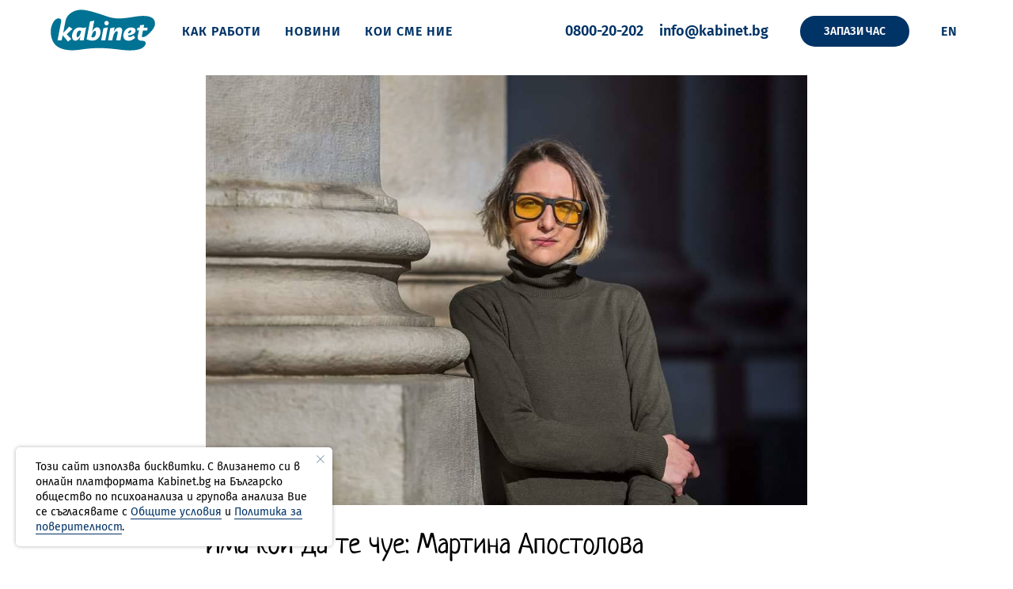

--- FILE ---
content_type: text/html; charset=UTF-8
request_url: https://kabinet.bg/novini/tpost/4p5663ouf1-ima-koi-da-te-chue-martina-apostolova
body_size: 33353
content:
<!DOCTYPE html> <html> <head> <meta charset="utf-8" /> <meta http-equiv="Content-Type" content="text/html; charset=utf-8" /> <meta name="viewport" content="width=device-width, initial-scale=1.0" /> <meta name="google-site-verification" content="z3_n2UA68R5aMl7WIeCDRwPyvJRhqcGV1o03qpb0vNs" /> <!--metatextblock-->
    <title>Има кой да те чуе: Мартина Апостолова</title>
    <meta name="description" content="Страхувам се от това на какво е способен човек, когато се озлоби, когато не е имал възможност да бъде себе си, да опита да осъществи мечтите си – тогава той става НЕчовек и е способен да бъде насилник – във всички смисли на думата. ">
    <meta name="keywords" content="">
    <meta name="robots" content="index, follow" />

    <meta property="og:title" content="Има кой да те чуе: Мартина Апостолова" />
    <meta property="og:description" content="Страхувам се от това на какво е способен човек, когато се озлоби, когато не е имал възможност да бъде себе си, да опита да осъществи мечтите си – тогава той става НЕчовек и е способен да бъде насилник – във всички смисли на думата. " />
    <meta property="og:type" content="website" />
    <meta property="og:url" content="https://kabinet.bg/novini/tpost/4p5663ouf1-ima-koi-da-te-chue-martina-apostolova" />
    <meta property="og:image" content="https://static.tildacdn.com/tild6461-3435-4262-a566-643364653166/272375439_1996692777.jpg" />

    <link rel="canonical" href="https://kabinet.bg/novini/tpost/4p5663ouf1-ima-koi-da-te-chue-martina-apostolova" />
    <link rel="alternate" type="application/rss+xml" title="Новини ∙ Kabinet.bg" href="https://kabinet.bg/rss-feed-960698335848.xml" />
    <link rel="amphtml" href="https://kabinet.bg/novini/tpost/4p5663ouf1-ima-koi-da-te-chue-martina-apostolova?amp=true">

<!--/metatextblock--> <meta name="format-detection" content="telephone=no" /> <meta http-equiv="x-dns-prefetch-control" content="on"> <link rel="dns-prefetch" href="https://ws.tildacdn.com"> <link rel="dns-prefetch" href="https://static.tildacdn.net"> <link rel="shortcut icon" href="https://static.tildacdn.net/tild3832-6538-4131-b235-313532326434/favicon.ico" type="image/x-icon" /> <link rel="apple-touch-icon" href="https://static.tildacdn.net/tild6634-6239-4530-a131-373435633136/favicon-152.png"> <link rel="apple-touch-icon" sizes="76x76" href="https://static.tildacdn.net/tild6634-6239-4530-a131-373435633136/favicon-152.png"> <link rel="apple-touch-icon" sizes="152x152" href="https://static.tildacdn.net/tild6634-6239-4530-a131-373435633136/favicon-152.png"> <link rel="apple-touch-startup-image" href="https://static.tildacdn.net/tild6634-6239-4530-a131-373435633136/favicon-152.png"> <meta name="msapplication-TileColor" content="#000000"> <meta name="msapplication-TileImage" content="https://static.tildacdn.net/tild3366-6630-4265-a134-653633316539/favicon-270.png"> <link rel="alternate" type="application/rss+xml" title="kabinet.bg" href="https://kabinet.bg/rss.xml" /> <!-- Assets --><script src="https://static.tildacdn.com/js/jquery-1.10.2.min.js" charset="utf-8"></script> <script src="https://neo.tildacdn.com/js/tilda-fallback-1.0.min.js" async charset="utf-8"></script> <link rel="stylesheet" href="https://static.tildacdn.net/css/tilda-grid-3.0.min.css" type="text/css" media="all" onerror="this.loaderr='y';"/> <link rel="stylesheet" href="https://static.tildacdn.net/ws/project2801804/tilda-blocks-page13922723.min.css?t=1762509274" type="text/css" media="all" onerror="this.loaderr='y';" /><link rel="stylesheet" href="https://static.tildacdn.net/ws/project2801804/tilda-blocks-page13923517.min.css?t=1769376886" type="text/css" media="all" onerror="this.loaderr='y';" /><link rel="stylesheet" href="https://static.tildacdn.net/ws/project2801804/tilda-blocks-page13922843.min.css?t=1769376886" type="text/css" media="all" onerror="this.loaderr='y';" /> <link rel="stylesheet" href="https://static.tildacdn.net/css/tilda-animation-2.0.min.css" type="text/css" media="all" onerror="this.loaderr='y';" /> <link rel="stylesheet" href="https://static.tildacdn.net/css/tilda-popup-1.1.min.css" type="text/css" media="print" onload="this.media='all';" onerror="this.loaderr='y';" /> <noscript><link rel="stylesheet" href="https://static.tildacdn.net/css/tilda-popup-1.1.min.css" type="text/css" media="all" /></noscript> <link rel="stylesheet" href="https://static.tildacdn.net/css/tilda-forms-1.0.min.css" type="text/css" media="all" onerror="this.loaderr='y';" /> <link rel="stylesheet" href="https://static.tildacdn.net/css/tilda-menu-widgeticons-1.0.min.css" type="text/css" media="all" onerror="this.loaderr='y';" /> <link rel="stylesheet" href="https://static.tildacdn.net/css/tilda-feed-1.1.min.css" type="text/css" media="all" /><link rel="stylesheet" href="https://static.tildacdn.net/css/tilda-menusub-1.0.min.css" type="text/css" media="all" /> <link rel="stylesheet" href="https://static.tildacdn.net/css/tilda-slds-1.4.min.css" type="text/css" media="print" onload="this.media='all';" onerror="this.loaderr='y';" /> <noscript><link rel="stylesheet" href="https://static.tildacdn.net/css/tilda-slds-1.4.min.css" type="text/css" media="all" /></noscript> <link rel="stylesheet" href="https://static.tildacdn.net/css/tilda-cards-1.0.min.css" type="text/css" media="all" onerror="this.loaderr='y';" /> <script nomodule src="https://static.tildacdn.net/js/tilda-polyfill-1.0.min.js" charset="utf-8"></script> <script type="text/javascript">function t_onReady(func) {if(document.readyState!='loading') {func();} else {document.addEventListener('DOMContentLoaded',func);}}
function t_onFuncLoad(funcName,okFunc,time) {if(typeof window[funcName]==='function') {okFunc();} else {setTimeout(function() {t_onFuncLoad(funcName,okFunc,time);},(time||100));}}function t_throttle(fn,threshhold,scope) {return function() {fn.apply(scope||this,arguments);};}</script> <script src="https://static.tildacdn.net/js/jquery-1.10.2.min.js" charset="utf-8" onerror="this.loaderr='y';"></script> <script src="https://static.tildacdn.net/js/tilda-scripts-3.0.min.js" charset="utf-8" defer onerror="this.loaderr='y';"></script> <script src="https://static.tildacdn.net/ws/project2801804/tilda-blocks-page13922723.min.js?t=1762509274" charset="utf-8" onerror="this.loaderr='y';"></script><script src="https://static.tildacdn.net/ws/project2801804/tilda-blocks-page13923517.min.js?t=1769376886" onerror="this.loaderr='y';"></script><script src="https://static.tildacdn.net/ws/project2801804/tilda-blocks-page13922843.min.js?t=1769376886" onerror="this.loaderr='y';"></script> <script src="https://static.tildacdn.net/js/tilda-lazyload-1.0.min.js" charset="utf-8" async onerror="this.loaderr='y';"></script> <script src="https://static.tildacdn.net/js/tilda-animation-2.0.min.js" charset="utf-8" async onerror="this.loaderr='y';"></script> <script src="https://static.tildacdn.net/js/tilda-menu-1.0.min.js" charset="utf-8" async onerror="this.loaderr='y';"></script> <script src="https://static.tildacdn.net/js/tilda-popup-1.0.min.js" charset="utf-8" async onerror="this.loaderr='y';"></script> <script src="https://static.tildacdn.net/js/tilda-forms-1.0.min.js" charset="utf-8" async onerror="this.loaderr='y';"></script> <script src="https://static.tildacdn.net/js/tilda-zero-1.1.min.js" charset="utf-8" async onerror="this.loaderr='y';"></script> <script src="https://static.tildacdn.net/js/tilda-menu-widgeticons-1.0.min.js" charset="utf-8" async onerror="this.loaderr='y';"></script> <script src="https://static.tildacdn.net/js/tilda-feed-1.1.min.js" charset="utf-8"></script><script src="https://static.tildacdn.net/js/tilda-menusub-1.0.min.js" charset="utf-8"></script><script src="https://static.tildacdn.net/js/tilda-submenublocks-1.0.min.js" charset="utf-8"></script><script src="https://static.tildacdn.net/js/tilda-map-1.0.min.js" charset="utf-8"></script><script src="https://static.tildacdn.net/js/tilda-vote-1.1.min.js" charset="utf-8"></script><script src="https://static.tildacdn.net/js/tilda-animation-sbs-1.0.min.js" charset="utf-8"></script> <script src="https://static.tildacdn.net/js/tilda-slds-1.4.min.js" charset="utf-8" async onerror="this.loaderr='y';"></script> <script src="https://static.tildacdn.net/js/hammer.min.js" charset="utf-8" async onerror="this.loaderr='y';"></script> <script src="https://static.tildacdn.net/js/tilda-cards-1.0.min.js" charset="utf-8" async onerror="this.loaderr='y';"></script> <script src="https://static.tildacdn.net/js/tilda-skiplink-1.0.min.js" charset="utf-8" async onerror="this.loaderr='y';"></script> <script src="https://static.tildacdn.net/js/tilda-events-1.0.min.js" charset="utf-8" async onerror="this.loaderr='y';"></script> <!-- nominify begin --><!-- Google Tag Manager --> <script>(function(w,d,s,l,i){w[l]=w[l]||[];w[l].push({'gtm.start':
new Date().getTime(),event:'gtm.js'});var f=d.getElementsByTagName(s)[0],
j=d.createElement(s),dl=l!='dataLayer'?'&l='+l:'';j.async=true;j.src=
'https://www.googletagmanager.com/gtm.js?id='+i+dl;f.parentNode.insertBefore(j,f);
})(window,document,'script','dataLayer','GTM-P2RHV8Z');</script> <!-- End Google Tag Manager --><!-- nominify end --><script type="text/javascript">window.dataLayer=window.dataLayer||[];</script> <!-- Google Tag Manager --> <script type="text/javascript">(function(w,d,s,l,i){w[l]=w[l]||[];w[l].push({'gtm.start':new Date().getTime(),event:'gtm.js'});var f=d.getElementsByTagName(s)[0],j=d.createElement(s),dl=l!='dataLayer'?'&l='+l:'';j.async=true;j.src='https://www.googletagmanager.com/gtm.js?id='+i+dl;f.parentNode.insertBefore(j,f);})(window,document,'script','dataLayer','UA-177642382-1');</script> <!-- End Google Tag Manager --> <script type="text/javascript">(function() {if((/bot|google|yandex|baidu|bing|msn|duckduckbot|teoma|slurp|crawler|spider|robot|crawling|facebook/i.test(navigator.userAgent))===false&&typeof(sessionStorage)!='undefined'&&sessionStorage.getItem('visited')!=='y'&&document.visibilityState){var style=document.createElement('style');style.type='text/css';style.innerHTML='@media screen and (min-width: 980px) {.t-records {opacity: 0;}.t-records_animated {-webkit-transition: opacity ease-in-out .2s;-moz-transition: opacity ease-in-out .2s;-o-transition: opacity ease-in-out .2s;transition: opacity ease-in-out .2s;}.t-records.t-records_visible {opacity: 1;}}';document.getElementsByTagName('head')[0].appendChild(style);function t_setvisRecs(){var alr=document.querySelectorAll('.t-records');Array.prototype.forEach.call(alr,function(el) {el.classList.add("t-records_animated");});setTimeout(function() {Array.prototype.forEach.call(alr,function(el) {el.classList.add("t-records_visible");});sessionStorage.setItem("visited","y");},400);}
document.addEventListener('DOMContentLoaded',t_setvisRecs);}})();</script></head> <body class="t-body" style="margin:0;"> <!--allrecords--> <div id="allrecords" class="t-records" data-post-page="y" data-hook="blocks-collection-content-node" data-tilda-project-id="2801804" data-tilda-page-id="13922723" data-tilda-page-alias="novini" data-tilda-formskey="28820a5eca74e3db9f1bd99acc04f07e" data-tilda-lazy="yes" data-tilda-root-zone="one" data-tilda-project-headcode="yes" data-tilda-project-country="BG">

<!-- POST START -->

<!--header-->
<div id="t-header" class="t-records" data-hook="blocks-collection-content-node" data-tilda-project-id="2801804" data-tilda-page-id="13923517" data-tilda-page-alias="menyu" data-tilda-formskey="28820a5eca74e3db9f1bd99acc04f07e" data-tilda-lazy="yes" data-tilda-root-zone="one"  data-tilda-project-headcode="yes"     data-tilda-project-country="BG">

    <div id="rec230417978" class="r t-rec t-screenmin-980px" style=" " data-animationappear="off" data-record-type="257"  data-screen-min="980px"  >
	
<!-- T228 -->


<div id="nav230417978marker"></div>
				<div class="tmenu-mobile" >
	<div class="tmenu-mobile__container">
			<div class="tmenu-mobile__text t-name t-name_md" field="menu_mob_title">Меню</div>
			
<button type="button" 
    class="t-menuburger t-menuburger_first " 
    aria-label="Navigation menu" 
    aria-expanded="false">
	<span style="background-color:#fff;"></span>
	<span style="background-color:#fff;"></span>
	<span style="background-color:#fff;"></span>
	<span style="background-color:#fff;"></span>
</button>


<script>
function t_menuburger_init(recid) {
	var rec = document.querySelector('#rec' + recid);
	if (!rec) return;
    var burger = rec.querySelector('.t-menuburger');
	if (!burger) return;
    var isSecondStyle = burger.classList.contains('t-menuburger_second');
    if (isSecondStyle && !window.isMobile && !('ontouchend' in document)) {
        burger.addEventListener('mouseenter', function() {
            if (burger.classList.contains('t-menuburger-opened')) return;
            burger.classList.remove('t-menuburger-unhovered');
            burger.classList.add('t-menuburger-hovered');
        });
        burger.addEventListener('mouseleave', function() {
            if (burger.classList.contains('t-menuburger-opened')) return;
            burger.classList.remove('t-menuburger-hovered');
            burger.classList.add('t-menuburger-unhovered');
            setTimeout(function() {
                burger.classList.remove('t-menuburger-unhovered');
            }, 300);
        });
    }

    burger.addEventListener('click', function() {
        if (!burger.closest('.tmenu-mobile') &&
            !burger.closest('.t450__burger_container') &&
            !burger.closest('.t466__container') &&
            !burger.closest('.t204__burger') &&
			!burger.closest('.t199__js__menu-toggler')) {
                burger.classList.toggle('t-menuburger-opened');
                burger.classList.remove('t-menuburger-unhovered');
            }
    });

    var menu = rec.querySelector('[data-menu="yes"]');
    if (!menu) return;
    var menuLinks = menu.querySelectorAll('.t-menu__link-item');
	var submenuClassList = ['t978__menu-link_hook', 't978__tm-link', 't966__tm-link', 't794__tm-link', 't-menusub__target-link'];
    Array.prototype.forEach.call(menuLinks, function (link) {
        link.addEventListener('click', function () {
			var isSubmenuHook = submenuClassList.some(function (submenuClass) {
				return link.classList.contains(submenuClass);
			});
			if (isSubmenuHook) return;
            burger.classList.remove('t-menuburger-opened');
        });
    });

	menu.addEventListener('clickedAnchorInTooltipMenu', function () {
		burger.classList.remove('t-menuburger-opened');
	});
}
t_onReady(function() {
	t_onFuncLoad('t_menuburger_init', function(){t_menuburger_init('230417978');});
});
</script>


<style>
.t-menuburger {
    position: relative;
    flex-shrink: 0;
    width: 28px;
    height: 20px;
    padding: 0;
    border: none;
    background-color: transparent;
    outline: none;
    -webkit-transform: rotate(0deg);
    transform: rotate(0deg);
    transition: transform .5s ease-in-out;
    cursor: pointer;
    z-index: 999;
}

/*---menu burger lines---*/
.t-menuburger span {
    display: block;
    position: absolute;
    width: 100%;
    opacity: 1;
    left: 0;
    -webkit-transform: rotate(0deg);
    transform: rotate(0deg);
    transition: .25s ease-in-out;
    height: 3px;
    background-color: #000;
}
.t-menuburger span:nth-child(1) {
    top: 0px;
}
.t-menuburger span:nth-child(2),
.t-menuburger span:nth-child(3) {
    top: 8px;
}
.t-menuburger span:nth-child(4) {
    top: 16px;
}

/*menu burger big*/
.t-menuburger__big {
    width: 42px;
    height: 32px;
}
.t-menuburger__big span {
    height: 5px;
}
.t-menuburger__big span:nth-child(2),
.t-menuburger__big span:nth-child(3) {
    top: 13px;
}
.t-menuburger__big span:nth-child(4) {
    top: 26px;
}

/*menu burger small*/
.t-menuburger__small {
    width: 22px;
    height: 14px;
}
.t-menuburger__small span {
    height: 2px;
}
.t-menuburger__small span:nth-child(2),
.t-menuburger__small span:nth-child(3) {
    top: 6px;
}
.t-menuburger__small span:nth-child(4) {
    top: 12px;
}

/*menu burger opened*/
.t-menuburger-opened span:nth-child(1) {
    top: 8px;
    width: 0%;
    left: 50%;
}
.t-menuburger-opened span:nth-child(2) {
    -webkit-transform: rotate(45deg);
    transform: rotate(45deg);
}
.t-menuburger-opened span:nth-child(3) {
    -webkit-transform: rotate(-45deg);
    transform: rotate(-45deg);
}
.t-menuburger-opened span:nth-child(4) {
    top: 8px;
    width: 0%;
    left: 50%;
}
.t-menuburger-opened.t-menuburger__big span:nth-child(1) {
    top: 6px;
}
.t-menuburger-opened.t-menuburger__big span:nth-child(4) {
    top: 18px;
}
.t-menuburger-opened.t-menuburger__small span:nth-child(1),
.t-menuburger-opened.t-menuburger__small span:nth-child(4) {
    top: 6px;
}

/*---menu burger first style---*/
@media (hover), (min-width:0\0) {
    .t-menuburger_first:hover span:nth-child(1) {
        transform: translateY(1px);
    }
    .t-menuburger_first:hover span:nth-child(4) {
        transform: translateY(-1px);
    }
    .t-menuburger_first.t-menuburger__big:hover span:nth-child(1) {
        transform: translateY(3px);
    }
    .t-menuburger_first.t-menuburger__big:hover span:nth-child(4) {
        transform: translateY(-3px);
    }
}

/*---menu burger second style---*/
.t-menuburger_second span:nth-child(2),
.t-menuburger_second span:nth-child(3) {
    width: 80%;
    left: 20%;
    right: 0;
}
@media (hover), (min-width:0\0) {
    .t-menuburger_second.t-menuburger-hovered span:nth-child(2),
    .t-menuburger_second.t-menuburger-hovered span:nth-child(3) {
        animation: t-menuburger-anim 0.3s ease-out normal forwards;
    }
    .t-menuburger_second.t-menuburger-unhovered span:nth-child(2),
    .t-menuburger_second.t-menuburger-unhovered span:nth-child(3) {
        animation: t-menuburger-anim2 0.3s ease-out normal forwards;
    }
}

.t-menuburger_second.t-menuburger-opened span:nth-child(2),
.t-menuburger_second.t-menuburger-opened span:nth-child(3){
    left: 0;
    right: 0;
    width: 100%!important;
}

/*---menu burger third style---*/
.t-menuburger_third span:nth-child(4) {
    width: 70%;
    left: unset;
    right: 0;
}
@media (hover), (min-width:0\0) {
    .t-menuburger_third:not(.t-menuburger-opened):hover span:nth-child(4) {
        width: 100%;
    }
}
.t-menuburger_third.t-menuburger-opened span:nth-child(4) {
    width: 0!important;
    right: 50%;
}

/*---menu burger fourth style---*/
.t-menuburger_fourth {
	height: 12px;
}
.t-menuburger_fourth.t-menuburger__small {
	height: 8px;
}
.t-menuburger_fourth.t-menuburger__big {
	height: 18px;
}
.t-menuburger_fourth span:nth-child(2),
.t-menuburger_fourth span:nth-child(3) {
    top: 4px;
    opacity: 0;
}
.t-menuburger_fourth span:nth-child(4) {
    top: 8px;
}
.t-menuburger_fourth.t-menuburger__small span:nth-child(2),
.t-menuburger_fourth.t-menuburger__small span:nth-child(3) {
    top: 3px;
}
.t-menuburger_fourth.t-menuburger__small span:nth-child(4) {
    top: 6px;
}
.t-menuburger_fourth.t-menuburger__small span:nth-child(2),
.t-menuburger_fourth.t-menuburger__small span:nth-child(3) {
    top: 3px;
}
.t-menuburger_fourth.t-menuburger__small span:nth-child(4) {
    top: 6px;
}
.t-menuburger_fourth.t-menuburger__big span:nth-child(2),
.t-menuburger_fourth.t-menuburger__big span:nth-child(3) {
    top: 6px;
}
.t-menuburger_fourth.t-menuburger__big span:nth-child(4) {
    top: 12px;
}
@media (hover), (min-width:0\0) {
    .t-menuburger_fourth:not(.t-menuburger-opened):hover span:nth-child(1) {
        transform: translateY(1px);
    }
    .t-menuburger_fourth:not(.t-menuburger-opened):hover span:nth-child(4) {
        transform: translateY(-1px);
    }
    .t-menuburger_fourth.t-menuburger__big:not(.t-menuburger-opened):hover span:nth-child(1) {
        transform: translateY(3px);
    }
    .t-menuburger_fourth.t-menuburger__big:not(.t-menuburger-opened):hover span:nth-child(4) {
        transform: translateY(-3px);
    }
}
.t-menuburger_fourth.t-menuburger-opened span:nth-child(1),
.t-menuburger_fourth.t-menuburger-opened span:nth-child(4) {
    top: 4px;
}
.t-menuburger_fourth.t-menuburger-opened span:nth-child(2),
.t-menuburger_fourth.t-menuburger-opened span:nth-child(3) {
    opacity: 1;
}

/*---menu burger animations---*/
@keyframes t-menuburger-anim {
    0% {
        width: 80%;
        left: 20%;
        right: 0;
    }

    50% {
        width: 100%;
        left: 0;
        right: 0;
    }

    100% {
        width: 80%;
        left: 0;
        right: 20%;

    }
}
@keyframes t-menuburger-anim2 {
    0% {
        width: 80%;
        left: 0;
    }

    50% {
        width: 100%;
        right: 0;
        left: 0;
    }

    100% {
        width: 80%;
        left: 20%;
        right: 0;
    }
}
</style>	</div>
</div>

<style>
.tmenu-mobile {
	background-color: #111;
	display: none;
	width: 100%;
	top: 0;
	z-index: 990;
}

.tmenu-mobile_positionfixed {
	position: fixed;
}

.tmenu-mobile__text {
	color: #fff;
}

.tmenu-mobile__container {
	min-height: 64px;
	padding: 20px;
	position: relative;
	box-sizing: border-box;
	display: -webkit-flex;
	display: -ms-flexbox;
	display: flex;
	-webkit-align-items: center;
	    -ms-flex-align: center;
	        align-items: center;
	-webkit-justify-content: space-between;
	    -ms-flex-pack: justify;
	        justify-content: space-between;
}

.tmenu-mobile__list {
	display: block;
}

.tmenu-mobile__burgerlogo {
    display: inline-block;
    font-size: 24px;
    font-weight: 400;
    white-space: nowrap;
    vertical-align: middle;
}

.tmenu-mobile__imglogo {
	height: auto;
    display: block;
    max-width: 300px!important;
	box-sizing: border-box;
	padding: 0;
	margin: 0 auto;
}

@media screen and (max-width: 980px) {
	.tmenu-mobile__menucontent_hidden {
		display: none;
		height: 100%;
	}
	.tmenu-mobile {
		display: block;
	}
}
@media screen and (max-width: 980px) {
    	
            #rec230417978 .t-menuburger {
            -webkit-order: 1;
	    	-ms-flex-order: 1;
	        	order: 1;
        }
    }
</style>










	
				
				
					
						
		
								
		
									
																
		 

		 

		
			<style> #rec230417978 .tmenu-mobile__burgerlogo a {   font-weight: 400; }</style>
	








	
				
				
					
						
		
								
		
							
					
																
		 

		 

		
			<style> #rec230417978 .tmenu-mobile__burgerlogo__title {   font-weight: 400; }</style>
	
<div id="nav230417978"  class="t228 t228__positionfixed  tmenu-mobile__menucontent_hidden" style="background-color: rgba(255,255,255,1); height:80px; " data-bgcolor-hex="#ffffff" data-bgcolor-rgba="rgba(255,255,255,1)" data-navmarker="nav230417978marker" data-appearoffset="" data-bgopacity-two="" data-menushadow="" data-menushadow-css="" data-bgopacity="1"   data-menu-items-align="left" data-menu="yes">
	<div class="t228__maincontainer t228__c12collumns" style="height:80px;">
		<div class="t228__padding40px"></div>
		<div class="t228__leftside">
							<div class="t228__leftcontainer">
										<a href="/bg" class="t228__imgwrapper" >
																		<img class="t228__imglogo t228__imglogomobile" 
								src="https://static.tildacdn.com/tild6565-3631-4035-b038-383366303132/logo-kabinet.svg" 
								imgfield="img"
								 style="max-width: 140px; width: 140px; min-width: 140px; height: auto; display: block;"
																 alt="">
																</a>
									</div>
					</div>
		<div class="t228__centerside t228__menualign_left">
							<nav class="t228__centercontainer">
					<ul role="list" class="t228__list t-menu__list">
																																			<li class="t228__list_item" 
									style="padding:0 15px 0 0;">
									<a class="t-menu__link-item" 
										href="/kak-raboti"
									   											 
																				 
																				data-menu-submenu-hook="" 
										data-menu-item-number="1"
									>
										Как работи
									</a>
																		</li>
																							<li class="t228__list_item" 
									style="padding:0 15px;">
									<a class="t-menu__link-item" 
										href="/novini"
									   											 
																				 
																				data-menu-submenu-hook="" 
										data-menu-item-number="2"
									>
										Новини
									</a>
																		</li>
																							<li class="t228__list_item" 
									style="padding:0 0 0 15px;">
									<a class="t-menu__link-item" 
										href="/koi-sme-nie"
									   											 
																				 
																				data-menu-submenu-hook="" 
										data-menu-item-number="3"
									>
										Кои сме ние
									</a>
																		</li>
																																				</ul>
				</nav>
					</div>

		<div class="t228__rightside">
							<div class="t228__rightcontainer">
											<div class="t228__right_descr" field="descr"><a href="tel:+35980020202" style="color:#003366 !important;">0800-20-202</a> <span style="color: rgb(255, 255, 255);">∙∙∙</span> <a href="mailto:info@kabinet.bg" style="color: rgb(0, 51, 102);">info@kabinet.bg</a></div>
															            
											<div class="t228__right_buttons">
							<div class="t228__right_buttons_wrap">
																	<div class="t228__right_buttons_but">
										
						
	
	
						
						
				
				
					
												
			<a
			class="t-btn t-btnflex t-btnflex_type_button t-btnflex_sm"
										href="/zapazi-chas"
																												>
										<span class="t-btnflex__text">Запази час</span>
						
<style>#rec230417978 .t-btnflex.t-btnflex_type_button {color:#ffffff;background-color:#003366;border-style:none !important;border-radius:30px;box-shadow:none !important;font-weight:400;text-transform:uppercase;transition-duration:0.2s;transition-property: background-color, color, border-color, box-shadow, opacity, transform, gap;transition-timing-function: ease-in-out;}@media (hover: hover) {#rec230417978 .t-btnflex.t-btnflex_type_button:not(.t-animate_no-hover):hover {color:#ffffff !important;background-color:#000000 !important;}#rec230417978 .t-btnflex.t-btnflex_type_button:not(.t-animate_no-hover):focus-visible {color:#ffffff !important;background-color:#000000 !important;}}</style>		</a>
										</div>
																							</div>
						</div>
																<div class="t228__right_langs">
							<div class="t228__right_buttons_wrap">
																	<div class="t228__right_langs_lang">
										<a style="" href="/en">EN</a>
									</div>
																							</div>
						</div>
									</div>
					</div>
		<div class="t228__padding40px">
					</div>
	</div>
</div>



<style>
	@media screen and (max-width: 980px) {
					#rec230417978 .t228__leftcontainer {
				padding: 20px;
			}
			#rec230417978 .t228__imglogo {
				padding: 20px 0;
			}
		
		#rec230417978 .t228 {
					position: static;
				}
	}
</style>

<script>
		
	window.addEventListener('resize', t_throttle(function () {
				t_onFuncLoad('t_menu__setBGcolor', function () {
			t_menu__setBGcolor('230417978', '.t228');
		});
	}));

	t_onReady(function () {
				t_onFuncLoad('t_menu__highlightActiveLinks', function () {
			t_menu__highlightActiveLinks('.t228__list_item a');
		});
				t_onFuncLoad('t_menu__findAnchorLinks', function () {
			t_menu__findAnchorLinks('230417978', '.t228__list_item a');
		});
					
		t_onFuncLoad('t228__init', function () {
			t228__init('230417978');
		});
	
		t_onFuncLoad('t_menu__setBGcolor', function () {
			t_menu__setBGcolor('230417978', '.t228');
		});
		
		t_onFuncLoad('t_menu__interactFromKeyboard', function () {
	        t_menu__interactFromKeyboard('230417978');
		});
	
			
			
			
				t_onFuncLoad('t_menu__createMobileMenu', function () {
			t_menu__createMobileMenu('230417978', '.t228');
		});
			});
</script>




		
		
<style>
#rec230417978 .t-menu__link-item{
		-webkit-transition: color 0.3s ease-in-out, opacity 0.3s ease-in-out;
	transition: color 0.3s ease-in-out, opacity 0.3s ease-in-out;	
			position: relative;
	}


#rec230417978 .t-menu__link-item:not(.t-active):not(.tooltipstered)::after {
	content: '';
	position: absolute;
	left: 0;
		bottom: 20%;
	opacity: 0;
	width: 100%;
	height: 100%;
	border-bottom: 1px solid #000000;
	-webkit-box-shadow: inset 0px -1px 0px 0px #000000;
	-moz-box-shadow: inset 0px -1px 0px 0px #000000;
	box-shadow: inset 0px -1px 0px 0px #000000;
		-webkit-transition: all 0.3s ease;
	transition: all 0.3s ease;
	pointer-events: none;
}

#rec230417978 .t-menu__link-item.t-active:not(.t978__menu-link){
	color:#000000 !important;	font-weight:400 !important;	opacity:1 !important;}

#rec230417978 .t-menu__link-item.t-active::after {
content: '';
position: absolute;
left: 0;
-webkit-transition: all 0.3s ease;
transition: all 0.3s ease;
opacity: 1;
width: 100%;
height: 100%;
bottom: -1px;
border-bottom: 1px solid #000000;
-webkit-box-shadow: inset 0px -1px 0px 0px #000000;
-moz-box-shadow: inset 0px -1px 0px 0px #000000;
box-shadow: inset 0px -1px 0px 0px #000000;
}

#rec230417978 .t-menu__link-item:not(.t-active):not(.tooltipstered):hover {
	color: #000000 !important;	opacity: 1 !important;}
#rec230417978 .t-menu__link-item:not(.t-active):not(.tooltipstered):focus-visible{
	color: #000000 !important;	opacity: 1 !important;}

#rec230417978 .t-menu__link-item:not(.t-active):not(.tooltipstered):hover::after {
		opacity: 1;
	bottom: -1px;	}

#rec230417978 .t-menu__link-item:not(.t-active):not(.tooltipstered):focus-visible::after{
		opacity: 1;
	bottom: -1px;	}

@supports (overflow:-webkit-marquee) and (justify-content:inherit)
{
	#rec230417978 .t-menu__link-item,
	#rec230417978 .t-menu__link-item.t-active {
	opacity: 1 !important;
	}
}
</style>
											
	











	
				
				
					
						
		
								
		
							
					
									
		 

		 

		
	








	
				
				
					
						
		
								
		
									
																
		 

		 

					
						
		
								
		
									
																
		 

		 

					
						
		
								
		
									
																
		 

		 

					
						
		
								
		
									
																
		 

		 

		
			<style> #rec230417978 .t228__leftcontainer a {   font-weight: 400; } #rec230417978 a.t-menu__link-item {  font-size: 16px;  color: #003366; font-weight: 400; text-transform: uppercase; letter-spacing: 1px; } #rec230417978 .t228__right_langs_lang a {  font-size: 16px;  color: #003366; font-weight: 400; text-transform: uppercase; letter-spacing: 1px; } #rec230417978 .t228__right_descr {  font-size: 18px;  color: #003366; font-weight: 400; }</style>
	








	
				
				
					
						
		
								
		
							
					
																
		 

		 

		
			<style> #rec230417978 .t228__logo {   font-weight: 400; }</style>
		                                                        
    

</div>


    <div id="rec230417979" class="r t-rec t-screenmax-980px" style=" " data-animationappear="off" data-record-type="309"   data-screen-max="980px" >
	
	


	
	<!-- T280 -->


<div id="nav230417979marker"></div>
<div id="nav230417979"  class="t280 " data-menu="yes" data-appearoffset=""    >
	<div class="t280__container t280__small " style="">
		<div class="t280__container__bg" style="background-color: rgba(255,255,255,1);" data-bgcolor-hex="#ffffff" data-bgcolor-rgba="rgba(255,255,255,1)" data-navmarker="nav230417979marker" data-appearoffset="" data-bgopacity="1"   data-menushadow="" data-menushadow-css=""></div>
		<div class="t280__menu__content ">
			<div class="t280__logo__container" style="min-height:70px;">
									<div class="t280__logo__content">
												<a class="t280__logo" href="/bg" >
																					<img class="t280__logo__img"
									src="https://static.tildacdn.com/tild3534-3331-4362-b264-363235336139/logo-kabinet.svg"
									imgfield="img"
									style="height: 45px;"
									 alt="">
																			</a>
											</div>
							</div>
						
<button type="button" 
    class="t-menuburger t-menuburger_first t-menuburger__small" 
    aria-label="Navigation menu" 
    aria-expanded="false">
	<span style="background-color:#003366;"></span>
	<span style="background-color:#003366;"></span>
	<span style="background-color:#003366;"></span>
	<span style="background-color:#003366;"></span>
</button>


<script>
function t_menuburger_init(recid) {
	var rec = document.querySelector('#rec' + recid);
	if (!rec) return;
    var burger = rec.querySelector('.t-menuburger');
	if (!burger) return;
    var isSecondStyle = burger.classList.contains('t-menuburger_second');
    if (isSecondStyle && !window.isMobile && !('ontouchend' in document)) {
        burger.addEventListener('mouseenter', function() {
            if (burger.classList.contains('t-menuburger-opened')) return;
            burger.classList.remove('t-menuburger-unhovered');
            burger.classList.add('t-menuburger-hovered');
        });
        burger.addEventListener('mouseleave', function() {
            if (burger.classList.contains('t-menuburger-opened')) return;
            burger.classList.remove('t-menuburger-hovered');
            burger.classList.add('t-menuburger-unhovered');
            setTimeout(function() {
                burger.classList.remove('t-menuburger-unhovered');
            }, 300);
        });
    }

    burger.addEventListener('click', function() {
        if (!burger.closest('.tmenu-mobile') &&
            !burger.closest('.t450__burger_container') &&
            !burger.closest('.t466__container') &&
            !burger.closest('.t204__burger') &&
			!burger.closest('.t199__js__menu-toggler')) {
                burger.classList.toggle('t-menuburger-opened');
                burger.classList.remove('t-menuburger-unhovered');
            }
    });

    var menu = rec.querySelector('[data-menu="yes"]');
    if (!menu) return;
    var menuLinks = menu.querySelectorAll('.t-menu__link-item');
	var submenuClassList = ['t978__menu-link_hook', 't978__tm-link', 't966__tm-link', 't794__tm-link', 't-menusub__target-link'];
    Array.prototype.forEach.call(menuLinks, function (link) {
        link.addEventListener('click', function () {
			var isSubmenuHook = submenuClassList.some(function (submenuClass) {
				return link.classList.contains(submenuClass);
			});
			if (isSubmenuHook) return;
            burger.classList.remove('t-menuburger-opened');
        });
    });

	menu.addEventListener('clickedAnchorInTooltipMenu', function () {
		burger.classList.remove('t-menuburger-opened');
	});
}
t_onReady(function() {
	t_onFuncLoad('t_menuburger_init', function(){t_menuburger_init('230417979');});
});
</script>


<style>
.t-menuburger {
    position: relative;
    flex-shrink: 0;
    width: 28px;
    height: 20px;
    padding: 0;
    border: none;
    background-color: transparent;
    outline: none;
    -webkit-transform: rotate(0deg);
    transform: rotate(0deg);
    transition: transform .5s ease-in-out;
    cursor: pointer;
    z-index: 999;
}

/*---menu burger lines---*/
.t-menuburger span {
    display: block;
    position: absolute;
    width: 100%;
    opacity: 1;
    left: 0;
    -webkit-transform: rotate(0deg);
    transform: rotate(0deg);
    transition: .25s ease-in-out;
    height: 3px;
    background-color: #000;
}
.t-menuburger span:nth-child(1) {
    top: 0px;
}
.t-menuburger span:nth-child(2),
.t-menuburger span:nth-child(3) {
    top: 8px;
}
.t-menuburger span:nth-child(4) {
    top: 16px;
}

/*menu burger big*/
.t-menuburger__big {
    width: 42px;
    height: 32px;
}
.t-menuburger__big span {
    height: 5px;
}
.t-menuburger__big span:nth-child(2),
.t-menuburger__big span:nth-child(3) {
    top: 13px;
}
.t-menuburger__big span:nth-child(4) {
    top: 26px;
}

/*menu burger small*/
.t-menuburger__small {
    width: 22px;
    height: 14px;
}
.t-menuburger__small span {
    height: 2px;
}
.t-menuburger__small span:nth-child(2),
.t-menuburger__small span:nth-child(3) {
    top: 6px;
}
.t-menuburger__small span:nth-child(4) {
    top: 12px;
}

/*menu burger opened*/
.t-menuburger-opened span:nth-child(1) {
    top: 8px;
    width: 0%;
    left: 50%;
}
.t-menuburger-opened span:nth-child(2) {
    -webkit-transform: rotate(45deg);
    transform: rotate(45deg);
}
.t-menuburger-opened span:nth-child(3) {
    -webkit-transform: rotate(-45deg);
    transform: rotate(-45deg);
}
.t-menuburger-opened span:nth-child(4) {
    top: 8px;
    width: 0%;
    left: 50%;
}
.t-menuburger-opened.t-menuburger__big span:nth-child(1) {
    top: 6px;
}
.t-menuburger-opened.t-menuburger__big span:nth-child(4) {
    top: 18px;
}
.t-menuburger-opened.t-menuburger__small span:nth-child(1),
.t-menuburger-opened.t-menuburger__small span:nth-child(4) {
    top: 6px;
}

/*---menu burger first style---*/
@media (hover), (min-width:0\0) {
    .t-menuburger_first:hover span:nth-child(1) {
        transform: translateY(1px);
    }
    .t-menuburger_first:hover span:nth-child(4) {
        transform: translateY(-1px);
    }
    .t-menuburger_first.t-menuburger__big:hover span:nth-child(1) {
        transform: translateY(3px);
    }
    .t-menuburger_first.t-menuburger__big:hover span:nth-child(4) {
        transform: translateY(-3px);
    }
}

/*---menu burger second style---*/
.t-menuburger_second span:nth-child(2),
.t-menuburger_second span:nth-child(3) {
    width: 80%;
    left: 20%;
    right: 0;
}
@media (hover), (min-width:0\0) {
    .t-menuburger_second.t-menuburger-hovered span:nth-child(2),
    .t-menuburger_second.t-menuburger-hovered span:nth-child(3) {
        animation: t-menuburger-anim 0.3s ease-out normal forwards;
    }
    .t-menuburger_second.t-menuburger-unhovered span:nth-child(2),
    .t-menuburger_second.t-menuburger-unhovered span:nth-child(3) {
        animation: t-menuburger-anim2 0.3s ease-out normal forwards;
    }
}

.t-menuburger_second.t-menuburger-opened span:nth-child(2),
.t-menuburger_second.t-menuburger-opened span:nth-child(3){
    left: 0;
    right: 0;
    width: 100%!important;
}

/*---menu burger third style---*/
.t-menuburger_third span:nth-child(4) {
    width: 70%;
    left: unset;
    right: 0;
}
@media (hover), (min-width:0\0) {
    .t-menuburger_third:not(.t-menuburger-opened):hover span:nth-child(4) {
        width: 100%;
    }
}
.t-menuburger_third.t-menuburger-opened span:nth-child(4) {
    width: 0!important;
    right: 50%;
}

/*---menu burger fourth style---*/
.t-menuburger_fourth {
	height: 12px;
}
.t-menuburger_fourth.t-menuburger__small {
	height: 8px;
}
.t-menuburger_fourth.t-menuburger__big {
	height: 18px;
}
.t-menuburger_fourth span:nth-child(2),
.t-menuburger_fourth span:nth-child(3) {
    top: 4px;
    opacity: 0;
}
.t-menuburger_fourth span:nth-child(4) {
    top: 8px;
}
.t-menuburger_fourth.t-menuburger__small span:nth-child(2),
.t-menuburger_fourth.t-menuburger__small span:nth-child(3) {
    top: 3px;
}
.t-menuburger_fourth.t-menuburger__small span:nth-child(4) {
    top: 6px;
}
.t-menuburger_fourth.t-menuburger__small span:nth-child(2),
.t-menuburger_fourth.t-menuburger__small span:nth-child(3) {
    top: 3px;
}
.t-menuburger_fourth.t-menuburger__small span:nth-child(4) {
    top: 6px;
}
.t-menuburger_fourth.t-menuburger__big span:nth-child(2),
.t-menuburger_fourth.t-menuburger__big span:nth-child(3) {
    top: 6px;
}
.t-menuburger_fourth.t-menuburger__big span:nth-child(4) {
    top: 12px;
}
@media (hover), (min-width:0\0) {
    .t-menuburger_fourth:not(.t-menuburger-opened):hover span:nth-child(1) {
        transform: translateY(1px);
    }
    .t-menuburger_fourth:not(.t-menuburger-opened):hover span:nth-child(4) {
        transform: translateY(-1px);
    }
    .t-menuburger_fourth.t-menuburger__big:not(.t-menuburger-opened):hover span:nth-child(1) {
        transform: translateY(3px);
    }
    .t-menuburger_fourth.t-menuburger__big:not(.t-menuburger-opened):hover span:nth-child(4) {
        transform: translateY(-3px);
    }
}
.t-menuburger_fourth.t-menuburger-opened span:nth-child(1),
.t-menuburger_fourth.t-menuburger-opened span:nth-child(4) {
    top: 4px;
}
.t-menuburger_fourth.t-menuburger-opened span:nth-child(2),
.t-menuburger_fourth.t-menuburger-opened span:nth-child(3) {
    opacity: 1;
}

/*---menu burger animations---*/
@keyframes t-menuburger-anim {
    0% {
        width: 80%;
        left: 20%;
        right: 0;
    }

    50% {
        width: 100%;
        left: 0;
        right: 0;
    }

    100% {
        width: 80%;
        left: 0;
        right: 20%;

    }
}
@keyframes t-menuburger-anim2 {
    0% {
        width: 80%;
        left: 0;
    }

    50% {
        width: 100%;
        right: 0;
        left: 0;
    }

    100% {
        width: 80%;
        left: 20%;
        right: 0;
    }
}
</style>		</div>
	</div>

	<div class="t280__menu__wrapper ">
		<div class="t280__menu__bg" style="background-color:#f0f6f3; opacity:1;"></div>
		<div class="t280__menu__container">
			<nav class="t280__menu t-width t-width_6">
			    <ul role="list" class="t280__list t-menu__list">
																																		<li class="t280__menu__item">
							    <a class="t280__menu__link t-title t-title_xl t-menu__link-item"
									href="/bg"
																											
																		data-menu-submenu-hook=""
								>
									Начало
								</a>
							</li>
																												<li class="t280__menu__item">
							    <a class="t280__menu__link t-title t-title_xl t-menu__link-item"
									href="/kak-raboti"
																											
																		data-menu-submenu-hook=""
								>
									Как работи
								</a>
							</li>
																												<li class="t280__menu__item">
							    <a class="t280__menu__link t-title t-title_xl t-menu__link-item"
									href="/novini"
																											
																		data-menu-submenu-hook=""
								>
									Новини
								</a>
							</li>
																												<li class="t280__menu__item">
							    <a class="t280__menu__link t-title t-title_xl t-menu__link-item"
									href="/koi-sme-nie"
																											
																		data-menu-submenu-hook=""
								>
									Кои сме ние
								</a>
							</li>
																												<li class="t280__menu__item">
							    <a class="t280__menu__link t-title t-title_xl t-menu__link-item"
									href=""
																											
																		data-menu-submenu-hook=""
								>
									*
								</a>
							</li>
																												<li class="t280__menu__item">
							    <a class="t280__menu__link t-title t-title_xl t-menu__link-item"
									href="tel:+35980020202"
																											
																		data-menu-submenu-hook=""
								>
									0800-20-202
								</a>
							</li>
																												<li class="t280__menu__item">
							    <a class="t280__menu__link t-title t-title_xl t-menu__link-item"
									href="mailto:info@kabinet.bg"
																											
																		data-menu-submenu-hook=""
								>
									info@kabinet.bg
								</a>
							</li>
																												<li class="t280__menu__item">
							    <a class="t280__menu__link t-title t-title_xl t-menu__link-item"
									href="/zapazi-chas"
																											
																		data-menu-submenu-hook=""
								>
									Запази си час
								</a>
							</li>
																												<li class="t280__menu__item">
							    <a class="t280__menu__link t-title t-title_xl t-menu__link-item"
									href=""
																											
																		data-menu-submenu-hook=""
								>
									*
								</a>
							</li>
																												<li class="t280__menu__item">
							    <a class="t280__menu__link t-title t-title_xl t-menu__link-item"
									href="/en"
																											
																		data-menu-submenu-hook=""
								>
									English
								</a>
							</li>
																																</ul>
			</nav>

					</div>
	</div>
</div>



<style>
	@media screen and (max-width: 980px) {
		#rec230417979 .t280__main_opened .t280__menu__content {
			background-color:#f0f6f3!important;			opacity:1!important;
		}
	}
</style>


<script>
	
	
	t_onReady(function() {
		t_onFuncLoad('t280_showMenu', function () {
			t280_showMenu('230417979');
		});
		t_onFuncLoad('t280_changeSize', function () {
			t280_changeSize('230417979');
		});

		

		t_onFuncLoad('t_menuWidgets__init', function () {
			t_menuWidgets__init('230417979');
		});

					
			t_onFuncLoad('t280_highlight', function () {
				t280_highlight();
			});
			
				
	});

	t_onFuncLoad('t280_changeSize', function(){
		window.addEventListener('resize', t_throttle(function() {
			t280_changeSize('230417979');
		}));
	});
	

	</script>



		
<style>
#rec230417979 .t-menu__link-item{
		-webkit-transition: color 0.3s ease-in-out, opacity 0.3s ease-in-out;
	transition: color 0.3s ease-in-out, opacity 0.3s ease-in-out;	
			position: relative;
	}


#rec230417979 .t-menu__link-item:not(.t-active):not(.tooltipstered)::after {
	content: '';
	position: absolute;
	left: 0;
		bottom: 20%;
	opacity: 0;
	width: 100%;
	height: 100%;
	border-bottom: 1px solid #000000;
	-webkit-box-shadow: inset 0px -1px 0px 0px #000000;
	-moz-box-shadow: inset 0px -1px 0px 0px #000000;
	box-shadow: inset 0px -1px 0px 0px #000000;
		-webkit-transition: all 0.3s ease;
	transition: all 0.3s ease;
	pointer-events: none;
}

#rec230417979 .t-menu__link-item.t-active:not(.t978__menu-link){
	color:#000000 !important;		opacity:1 !important;}


#rec230417979 .t-menu__link-item:not(.t-active):not(.tooltipstered):hover {
	color: #000000 !important;	opacity: 1 !important;}
#rec230417979 .t-menu__link-item:not(.t-active):not(.tooltipstered):focus-visible{
	color: #000000 !important;	opacity: 1 !important;}

#rec230417979 .t-menu__link-item:not(.t-active):not(.tooltipstered):hover::after {
		opacity: 1;
	bottom: -1px;	}

#rec230417979 .t-menu__link-item:not(.t-active):not(.tooltipstered):focus-visible::after{
		opacity: 1;
	bottom: -1px;	}

@supports (overflow:-webkit-marquee) and (justify-content:inherit)
{
	#rec230417979 .t-menu__link-item,
	#rec230417979 .t-menu__link-item.t-active {
	opacity: 1 !important;
	}
}
</style>
																																
	











	
				
				
					
						
		
								
		
							
					
									
		 

		 

		
	









	
				
				
					
						
		
								
		
							
																					
														
																
		 

		 

					
						
		
								
		
							
																					
																															
																													
		 

		 

					
						
		
								
		
							
																					
																									
																													
		 

		 

		
			<style> #rec230417979 .t280__logo__content .t-title {  font-size: 21px;  color: #000000; font-weight: 400; } #rec230417979 a.t280__menu__link {  color: #003366; font-weight: 400; } @media screen and (min-width: 480px) { #rec230417979 a.t280__menu__link {  font-size: 27px; } } #rec230417979 .t280__descr {  color: #003366; font-weight: 400; text-transform: uppercase; } @media screen and (min-width: 900px) { #rec230417979 .t280__descr {  font-size: 36px; } }</style>
	








	
				
				
					
						
		
								
		
									
																
		 

		 

		
			<style> #rec230417979 .t280__logo {  font-size: 21px;  color: #000000; font-weight: 400; }</style>
	








	
				
				
					
						
		
								
		
							
																					
																															
																						
		 

		 

		
			<style> #rec230417979 .t280__lang_first {  color: #003366; font-weight: 400; }</style>
	








	
				
				
					
						
		
								
		
							
																					
																															
																						
		 

		 

		
			<style> #rec230417979 .t280__lang_second {  color: #003366; font-weight: 400; }</style>
	
	                                                        
    
</div>


    <div id="rec230417980" class="r t-rec" style="background-color:#ffffcc; " data-animationappear="off" data-record-type="702"    data-bg-color="#ffffcc">

	

<!-- T702 -->
<div class="t702">

	<div
	class="t-popup"
	data-tooltip-hook="#popup:zapazi-chas"
		role="dialog"
	aria-modal="true"
	tabindex="-1"
	 aria-label="Запазете час за консултация" 	 style="background-color: rgba(0,0,0,0.80);">

	<div class="t-popup__close t-popup__block-close">
							
		<button
			type="button"
			class="t-popup__close-wrapper t-popup__block-close-button"
			aria-label="Close dialog window"
		>
			<svg role="presentation" class="t-popup__close-icon" width="23px" height="23px" viewBox="0 0 23 23" version="1.1" xmlns="http://www.w3.org/2000/svg" xmlns:xlink="http://www.w3.org/1999/xlink">
				<g stroke="none" stroke-width="1" fill="#ffffff" fill-rule="evenodd">
					<rect transform="translate(11.313708, 11.313708) rotate(-45.000000) translate(-11.313708, -11.313708) " x="10.3137085" y="-3.6862915" width="2" height="30"></rect>
					<rect transform="translate(11.313708, 11.313708) rotate(-315.000000) translate(-11.313708, -11.313708) " x="10.3137085" y="-3.6862915" width="2" height="30"></rect>
				</g>
			</svg>
		</button>
	</div>

		<style>
			@media screen and (max-width: 560px) {
				#rec230417980 .t-popup__close-icon g {
					fill: #ffffff !important;
				}
			}
	</style>
		                                                                                                                                                        		                                                    
		<div class="t-popup__container t-width t-width_6"
			 
			data-popup-type="702">
							<img class="t702__img t-img" 
					src="https://static.tildacdn.com/tild6564-3333-4130-b336-656165393532/header-form.svg" 
					imgfield="img"
					 alt="">
						<div class="t702__wrapper">
				<div class="t702__text-wrapper t-align_center">
											<div class="t702__title t-title t-title_xxs" id="popuptitle_230417980">Запазете час за консултация</div>
																<div class="t702__descr t-descr t-descr_xs">Попълнете, за да се свържем с Вас и да уточним времето и начина на консултацията Ви.<br /><br />Телефонната линия работи от 10:00 до 16:00 часа всеки делничен ден. Видео консултация може да проведете от 8:00 до 20:00 часа всеки делничен ден.</div>
									</div>  
				

							
									
									
									
									
									
									
									
									
									
									
									
									
									
									
									
		
	<form 
		id="form230417980" name='form230417980' role="form" action='' method='POST' data-formactiontype="2" data-inputbox=".t-input-group"  data-success-url="https://kabinet.bg/potvarzhdenie" 
		class="t-form js-form-proccess t-form_inputs-total_16 t-form_bbonly" 
		 data-success-callback="t702_onSuccess"  >
											<input type="hidden" name="formservices[]" value="a8fb9cfddfd3312400ca85e67d08b2e1" class="js-formaction-services">
							<input type="hidden" name="formservices[]" value="712dd69cb6a8d738a4cab8fce21fab7f" class="js-formaction-services">
							<input type="hidden" name="formservices[]" value="66617dcbb58f8998373ae5a3cca2c4d7" class="js-formaction-services">
					
					<input type="hidden" name="tildaspec-formname" tabindex="-1" value="Запазване на час">
		
		<!-- @classes t-title t-text t-btn -->
		<div class="js-successbox t-form__successbox t-text t-text_md" 
			aria-live="polite" 
			style="display:none;"
						 data-success-message="Заявката ви бе изпратена успешно. Ще се свържем с Вас възможно най-скоро."					></div>

		
				<div 
			class="t-form__inputsbox
				 t-form__inputsbox_vertical-form t-form__inputsbox_inrow								">

				







				
	
				
											
				
								

						
		
				
				
		
						
		
		
				
		<div
			class=" t-input-group t-input-group_nm "
			data-input-lid="1620428762431"
															data-field-type="nm"
			data-field-name="Name"
					>

												<label 
						for='input_1620428762431' 
						class="t-input-title t-descr t-descr_md" 
						id="field-title_1620428762431" 
						data-redactor-toolbar="no" 
						field="li_title__1620428762431" 
						style="color:#000000;font-weight:300;"
					>Име и фамилия *</label>
											
					
							<div class="t-input-block  ">
											
<input 
	type="text"
	autocomplete="name"
	name="Name"
	id="input_1620428762431"
	class="t-input js-tilda-rule t-input_bbonly"
	value="" 
		 data-tilda-req="1" aria-required="true"	data-tilda-rule="name"
	aria-describedby="error_1620428762431"
	style="color:#000000;border:1px solid #c6c3c0;">														</div>
				<div class="t-input-error" aria-live="polite" id="error_1620428762431"></div>
								</div>

					
	
				
											
									
								

						
		
				
				
		
						
		
		
				
		<div
			class=" t-input-group t-input-group_rd "
			data-input-lid="1597300745450"
			 role="radiogroup"							aria-labelledby="field-title_1597300745450"
				data-field-radcb="rb"
													data-field-async="true"
						data-field-type="rd"
			data-field-name="Пол *"
					>

												<div 
						 
						class="t-input-title t-descr t-descr_md" 
						id="field-title_1597300745450" 
						data-redactor-toolbar="no" 
						field="li_title__1597300745450" 
						style="color:#000000;font-weight:300;"
					>Пол *</div>
											
					
							<div class="t-input-block  ">
											

	
	<div class="t-radio__wrapper">
					<label
				class="t-radio__item t-radio__control t-text t-text_xs"
				style="color: #000000"
			>
				<input
					type="radio"
					name="Пол *"
					value="Мъж"
										class="t-radio js-tilda-rule" 
					 data-tilda-req="1" aria-required="true"				>
				<div 
					class="t-radio__indicator"
					 style="border-color:#003366"				></div>
				<span>Мъж</span>
			</label>
					<label
				class="t-radio__item t-radio__control t-text t-text_xs"
				style="color: #000000"
			>
				<input
					type="radio"
					name="Пол *"
					value="Жена"
										class="t-radio js-tilda-rule" 
					 data-tilda-req="1" aria-required="true"				>
				<div 
					class="t-radio__indicator"
					 style="border-color:#003366"				></div>
				<span>Жена</span>
			</label>
					<label
				class="t-radio__item t-radio__control t-text t-text_xs"
				style="color: #000000"
			>
				<input
					type="radio"
					name="Пол *"
					value="Друго"
										class="t-radio js-tilda-rule" 
					 data-tilda-req="1" aria-required="true"				>
				<div 
					class="t-radio__indicator"
					 style="border-color:#003366"				></div>
				<span>Друго</span>
			</label>
					<label
				class="t-radio__item t-radio__control t-text t-text_xs"
				style="color: #000000"
			>
				<input
					type="radio"
					name="Пол *"
					value="Не искам да кажа"
										class="t-radio js-tilda-rule" 
					 data-tilda-req="1" aria-required="true"				>
				<div 
					class="t-radio__indicator"
					 style="border-color:#003366"				></div>
				<span>Не искам да кажа</span>
			</label>
		
		
		<script>
		
			t_onReady(function () {
				t_onFuncLoad('t_loadJsFile', function() {
					t_loadJsFile('https://static.tildacdn.com/js/tilda-variant-select-1.0.min.js', function() {
						t_onFuncLoad('t_input_radiobuttons_init', function() {
							try {
								t_input_radiobuttons_init('230417980', '1597300745450');
							} catch(e) {
								console.log(e)
							}
						})
					})
				});	
			});
		
		</script>

					<style>
			
				#rec230417980 .t-radio__indicator:after {
					background: #003366;
				}
			
			</style>
		
			</div>
														</div>
				<div class="t-input-error" aria-live="polite" id="error_1597300745450"></div>
								</div>

					
	
				
											
				
								

						
		
				
				
		
						
		
		
				
		<div
			class=" t-input-group t-input-group_in "
			data-input-lid="1495810359387"
															data-field-type="in"
			data-field-name="Възраст *"
					>

												<label 
						for='input_1495810359387' 
						class="t-input-title t-descr t-descr_md" 
						id="field-title_1495810359387" 
						data-redactor-toolbar="no" 
						field="li_title__1495810359387" 
						style="color:#000000;font-weight:300;"
					>Възраст *</label>
											
					
							<div class="t-input-block  ">
											
<input 
	type="text" 
	name="Възраст *" 
	id="input_1495810359387" 
	class="t-input js-tilda-rule t-input_bbonly" 
	value="" 
		 data-tilda-req="1" aria-required="true" 
	 
	 
	aria-describedby="error_1495810359387" 
	style="color:#000000;border:1px solid #c6c3c0;"
>														</div>
				<div class="t-input-error" aria-live="polite" id="error_1495810359387"></div>
								</div>

					
	
				
											
				
								

						
		
				
				
		
						
		
		
				
		<div
			class=" t-input-group t-input-group_ph "
			data-input-lid="1495810410810"
															data-field-type="ph"
			data-field-name="Phone"
					>

												<label 
						for='input_1495810410810' 
						class="t-input-title t-descr t-descr_md" 
						id="field-title_1495810410810" 
						data-redactor-toolbar="no" 
						field="li_title__1495810410810" 
						style="color:#000000;font-weight:300;"
					>Телефон *</label>
											
					
							<div class="t-input-block  ">
											
	<input 
		type="tel"
		autocomplete="tel"
		name="Phone"
		id="input_1495810410810"
		class="t-input js-tilda-rule t-input_bbonly"
		value="" 
				 data-tilda-req="1" aria-required="true"		data-tilda-rule="phone"
		pattern="[0-9]*"
				aria-describedby="error_1495810410810"
		style="color:#000000;border:1px solid #c6c3c0;">

															</div>
				<div class="t-input-error" aria-live="polite" id="error_1495810410810"></div>
								</div>

					
	
				
											
				
								

						
		
				
				
		
						
		
		
				
		<div
			class=" t-input-group t-input-group_em "
			data-input-lid="1597300816959"
															data-field-type="em"
			data-field-name="Email"
					>

												<label 
						for='input_1597300816959' 
						class="t-input-title t-descr t-descr_md" 
						id="field-title_1597300816959" 
						data-redactor-toolbar="no" 
						field="li_title__1597300816959" 
						style="color:#000000;font-weight:300;"
					>Email *</label>
											
					
							<div class="t-input-block  ">
											
<input 
	type="email"
	autocomplete="email"
	name="Email"
	id="input_1597300816959"
	class="t-input js-tilda-rule t-input_bbonly"
	value="" 
		 data-tilda-req="1" aria-required="true"	data-tilda-rule="email"
	aria-describedby="error_1597300816959"
	style="color:#000000;border:1px solid #c6c3c0;"
>														</div>
				<div class="t-input-error" aria-live="polite" id="error_1597300816959"></div>
								</div>

					
	
				
											
				
								

						
		
				
				
		
						
		
		
				
		<div
			class=" t-input-group t-input-group_in "
			data-input-lid="1620502472700"
															data-field-type="in"
			data-field-name="Код на Вашата организация"
					>

												<label 
						for='input_1620502472700' 
						class="t-input-title t-descr t-descr_md" 
						id="field-title_1620502472700" 
						data-redactor-toolbar="no" 
						field="li_title__1620502472700" 
						style="color:#000000;font-weight:300;"
					>Код на Вашата организация</label>
											
					
							<div class="t-input-block  ">
											
<input 
	type="text" 
	name="Код на Вашата организация" 
	id="input_1620502472700" 
	class="t-input js-tilda-rule t-input_bbonly" 
	value="" 
		 
	 
	 
	aria-describedby="error_1620502472700" 
	style="color:#000000;border:1px solid #c6c3c0;"
>														</div>
				<div class="t-input-error" aria-live="polite" id="error_1620502472700"></div>
								</div>

					
	
				
											
									
								

						
		
				
				
		
						
		
		
				
		<div
			class=" t-input-group t-input-group_rd "
			data-input-lid="1620502521239"
			 role="radiogroup"							aria-labelledby="field-title_1620502521239"
				data-field-radcb="rb"
													data-field-async="true"
						data-field-type="rd"
			data-field-name="Населено място *"
					>

												<div 
						 
						class="t-input-title t-descr t-descr_md" 
						id="field-title_1620502521239" 
						data-redactor-toolbar="no" 
						field="li_title__1620502521239" 
						style="color:#000000;font-weight:300;"
					>Населено място *</div>
											
					
							<div class="t-input-block  ">
											

	
	<div class="t-radio__wrapper">
					<label
				class="t-radio__item t-radio__control t-text t-text_xs"
				style="color: #000000"
			>
				<input
					type="radio"
					name="Населено място *"
					value="Столица"
										class="t-radio js-tilda-rule" 
					 data-tilda-req="1" aria-required="true"				>
				<div 
					class="t-radio__indicator"
					 style="border-color:#003366"				></div>
				<span>Столица</span>
			</label>
					<label
				class="t-radio__item t-radio__control t-text t-text_xs"
				style="color: #000000"
			>
				<input
					type="radio"
					name="Населено място *"
					value="Голям град"
										class="t-radio js-tilda-rule" 
					 data-tilda-req="1" aria-required="true"				>
				<div 
					class="t-radio__indicator"
					 style="border-color:#003366"				></div>
				<span>Голям град</span>
			</label>
					<label
				class="t-radio__item t-radio__control t-text t-text_xs"
				style="color: #000000"
			>
				<input
					type="radio"
					name="Населено място *"
					value="Средно голям град"
										class="t-radio js-tilda-rule" 
					 data-tilda-req="1" aria-required="true"				>
				<div 
					class="t-radio__indicator"
					 style="border-color:#003366"				></div>
				<span>Средно голям град</span>
			</label>
					<label
				class="t-radio__item t-radio__control t-text t-text_xs"
				style="color: #000000"
			>
				<input
					type="radio"
					name="Населено място *"
					value="Малък град"
										class="t-radio js-tilda-rule" 
					 data-tilda-req="1" aria-required="true"				>
				<div 
					class="t-radio__indicator"
					 style="border-color:#003366"				></div>
				<span>Малък град</span>
			</label>
					<label
				class="t-radio__item t-radio__control t-text t-text_xs"
				style="color: #000000"
			>
				<input
					type="radio"
					name="Населено място *"
					value="Село"
										class="t-radio js-tilda-rule" 
					 data-tilda-req="1" aria-required="true"				>
				<div 
					class="t-radio__indicator"
					 style="border-color:#003366"				></div>
				<span>Село</span>
			</label>
					<label
				class="t-radio__item t-radio__control t-text t-text_xs"
				style="color: #000000"
			>
				<input
					type="radio"
					name="Населено място *"
					value="Махала"
										class="t-radio js-tilda-rule" 
					 data-tilda-req="1" aria-required="true"				>
				<div 
					class="t-radio__indicator"
					 style="border-color:#003366"				></div>
				<span>Махала</span>
			</label>
					<label
				class="t-radio__item t-radio__control t-text t-text_xs"
				style="color: #000000"
			>
				<input
					type="radio"
					name="Населено място *"
					value="Извън България"
										class="t-radio js-tilda-rule" 
					 data-tilda-req="1" aria-required="true"				>
				<div 
					class="t-radio__indicator"
					 style="border-color:#003366"				></div>
				<span>Извън България</span>
			</label>
					<label
				class="t-radio__item t-radio__control t-text t-text_xs"
				style="color: #000000"
			>
				<input
					type="radio"
					name="Населено място *"
					value="Друго"
										class="t-radio js-tilda-rule" 
					 data-tilda-req="1" aria-required="true"				>
				<div 
					class="t-radio__indicator"
					 style="border-color:#003366"				></div>
				<span>Друго</span>
			</label>
		
		
		<script>
		
			t_onReady(function () {
				t_onFuncLoad('t_loadJsFile', function() {
					t_loadJsFile('https://static.tildacdn.com/js/tilda-variant-select-1.0.min.js', function() {
						t_onFuncLoad('t_input_radiobuttons_init', function() {
							try {
								t_input_radiobuttons_init('230417980', '1620502521239');
							} catch(e) {
								console.log(e)
							}
						})
					})
				});	
			});
		
		</script>

					<style>
			
				#rec230417980 .t-radio__indicator:after {
					background: #003366;
				}
			
			</style>
		
			</div>
														</div>
				<div class="t-input-error" aria-live="polite" id="error_1620502521239"></div>
								</div>

					
	
				
											
				
								

						
		
				
				
		
						
		
		
				
		<div
			class=" t-input-group t-input-group_ta "
			data-input-lid="1596368138947"
															data-field-type="ta"
			data-field-name="Защо се обръщате към нас? Опишете накратко какво Ви тревожи? *"
					>

												<label 
						for='input_1596368138947' 
						class="t-input-title t-descr t-descr_md" 
						id="field-title_1596368138947" 
						data-redactor-toolbar="no" 
						field="li_title__1596368138947" 
						style="color:#000000;font-weight:300;"
					>Защо се обръщате към нас? Опишете накратко какво Ви тревожи? *</label>
											
					
							<div class="t-input-block  ">
											
<textarea 
	name="Защо се обръщате към нас? Опишете накратко какво Ви тревожи? *"
	id="input_1596368138947"
	class="t-input js-tilda-rule t-input_bbonly"
		 data-tilda-req="1" aria-required="true"	aria-describedby="error_1596368138947" 
	style="color:#000000;border:1px solid #c6c3c0;height:102px;" 
	rows="3"
></textarea>
														</div>
				<div class="t-input-error" aria-live="polite" id="error_1596368138947"></div>
								</div>

					
	
				
											
									
								

						
		
				
				
		
						
		
		
				
		<div
			class=" t-input-group t-input-group_rd "
			data-input-lid="1620471924234"
			 role="radiogroup"							aria-labelledby="field-title_1620471924234"
				data-field-radcb="rb"
													data-field-async="true"
						data-field-type="rd"
			data-field-name="Какво очаквате от нас? *"
					>

												<div 
						 
						class="t-input-title t-descr t-descr_md" 
						id="field-title_1620471924234" 
						data-redactor-toolbar="no" 
						field="li_title__1620471924234" 
						style="color:#000000;font-weight:300;"
					>Какво очаквате от нас? *</div>
											
					
							<div class="t-input-block  ">
											

	
	<div class="t-radio__wrapper">
					<label
				class="t-radio__item t-radio__control t-text t-text_xs"
				style="color: #000000"
			>
				<input
					type="radio"
					name="Какво очаквате от нас? *"
					value="Индивидуална консултация (само за мен)"
										class="t-radio js-tilda-rule" 
					 data-tilda-req="1" aria-required="true"				>
				<div 
					class="t-radio__indicator"
					 style="border-color:#003366"				></div>
				<span>Индивидуална консултация (само за мен)</span>
			</label>
					<label
				class="t-radio__item t-radio__control t-text t-text_xs"
				style="color: #000000"
			>
				<input
					type="radio"
					name="Какво очаквате от нас? *"
					value="Семейна/партньорска консултация (за мен и мой близък/и)"
										class="t-radio js-tilda-rule" 
					 data-tilda-req="1" aria-required="true"				>
				<div 
					class="t-radio__indicator"
					 style="border-color:#003366"				></div>
				<span>Семейна/партньорска консултация (за мен и мой близък/и)</span>
			</label>
					<label
				class="t-radio__item t-radio__control t-text t-text_xs"
				style="color: #000000"
			>
				<input
					type="radio"
					name="Какво очаквате от нас? *"
					value="Искам да се включа в група за подкрепа"
										class="t-radio js-tilda-rule" 
					 data-tilda-req="1" aria-required="true"				>
				<div 
					class="t-radio__indicator"
					 style="border-color:#003366"				></div>
				<span>Искам да се включа в група за подкрепа</span>
			</label>
		
		
		<script>
		
			t_onReady(function () {
				t_onFuncLoad('t_loadJsFile', function() {
					t_loadJsFile('https://static.tildacdn.com/js/tilda-variant-select-1.0.min.js', function() {
						t_onFuncLoad('t_input_radiobuttons_init', function() {
							try {
								t_input_radiobuttons_init('230417980', '1620471924234');
							} catch(e) {
								console.log(e)
							}
						})
					})
				});	
			});
		
		</script>

					<style>
			
				#rec230417980 .t-radio__indicator:after {
					background: #003366;
				}
			
			</style>
		
			</div>
														</div>
				<div class="t-input-error" aria-live="polite" id="error_1620471924234"></div>
								</div>

					
	
				
											
									
								

						
		
				
				
		
						
		
		
				
		<div
			class=" t-input-group t-input-group_rd "
			data-input-lid="1596368149941"
			 role="radiogroup"							aria-labelledby="field-title_1596368149941"
				data-field-radcb="rb"
													data-field-async="true"
						data-field-type="rd"
			data-field-name="Предпочитан начин за провеждане на консултациите *"
					>

												<div 
						 
						class="t-input-title t-descr t-descr_md" 
						id="field-title_1596368149941" 
						data-redactor-toolbar="no" 
						field="li_title__1596368149941" 
						style="color:#000000;font-weight:300;"
					>Предпочитан начин за провеждане на консултациите *</div>
											
					
							<div class="t-input-block  ">
											

	
	<div class="t-radio__wrapper">
					<label
				class="t-radio__item t-radio__control t-text t-text_xs"
				style="color: #000000"
			>
				<input
					type="radio"
					name="Предпочитан начин за провеждане на консултациите *"
					value="Видео консултация (до 3 сесии по 45 мин.)"
										class="t-radio js-tilda-rule" 
					 data-tilda-req="1" aria-required="true"				>
				<div 
					class="t-radio__indicator"
					 style="border-color:#003366"				></div>
				<span>Видео консултация (до 3 сесии по 45 мин.)</span>
			</label>
					<label
				class="t-radio__item t-radio__control t-text t-text_xs"
				style="color: #000000"
			>
				<input
					type="radio"
					name="Предпочитан начин за провеждане на консултациите *"
					value="Телефон (до 3 сесии по 45 мин.)"
										class="t-radio js-tilda-rule" 
					 data-tilda-req="1" aria-required="true"				>
				<div 
					class="t-radio__indicator"
					 style="border-color:#003366"				></div>
				<span>Телефон (до 3 сесии по 45 мин.)</span>
			</label>
					<label
				class="t-radio__item t-radio__control t-text t-text_xs"
				style="color: #000000"
			>
				<input
					type="radio"
					name="Предпочитан начин за провеждане на консултациите *"
					value="Имейл кореспонденция (до 3 писма)"
										class="t-radio js-tilda-rule" 
					 data-tilda-req="1" aria-required="true"				>
				<div 
					class="t-radio__indicator"
					 style="border-color:#003366"				></div>
				<span>Имейл кореспонденция (до 3 писма)</span>
			</label>
					<label
				class="t-radio__item t-radio__control t-text t-text_xs"
				style="color: #000000"
			>
				<input
					type="radio"
					name="Предпочитан начин за провеждане на консултациите *"
					value="На живо (в София)"
										class="t-radio js-tilda-rule" 
					 data-tilda-req="1" aria-required="true"				>
				<div 
					class="t-radio__indicator"
					 style="border-color:#003366"				></div>
				<span>На живо (в София)</span>
			</label>
		
		
		<script>
		
			t_onReady(function () {
				t_onFuncLoad('t_loadJsFile', function() {
					t_loadJsFile('https://static.tildacdn.com/js/tilda-variant-select-1.0.min.js', function() {
						t_onFuncLoad('t_input_radiobuttons_init', function() {
							try {
								t_input_radiobuttons_init('230417980', '1596368149941');
							} catch(e) {
								console.log(e)
							}
						})
					})
				});	
			});
		
		</script>

					<style>
			
				#rec230417980 .t-radio__indicator:after {
					background: #003366;
				}
			
			</style>
		
			</div>
														</div>
				<div class="t-input-error" aria-live="polite" id="error_1596368149941"></div>
								</div>

					
	
				
											
									
								

						
		
				
				
		
						
		
		
				
		<div
			class=" t-input-group t-input-group_rd "
			data-input-lid="1646259691808"
			 role="radiogroup"							aria-labelledby="field-title_1646259691808"
				data-field-radcb="rb"
													data-field-async="true"
						data-field-type="rd"
			data-field-name="Предпочитан език за провеждане на консултациите: *"
					>

												<div 
						 
						class="t-input-title t-descr t-descr_md" 
						id="field-title_1646259691808" 
						data-redactor-toolbar="no" 
						field="li_title__1646259691808" 
						style="color:#000000;font-weight:300;"
					>Предпочитан език за провеждане на консултациите: *</div>
											
					
							<div class="t-input-block  ">
											

	
	<div class="t-radio__wrapper">
					<label
				class="t-radio__item t-radio__control t-text t-text_xs"
				style="color: #000000"
			>
				<input
					type="radio"
					name="Предпочитан език за провеждане на консултациите: *"
					value="Български"
										class="t-radio js-tilda-rule" 
					 data-tilda-req="1" aria-required="true"				>
				<div 
					class="t-radio__indicator"
					 style="border-color:#003366"				></div>
				<span>Български</span>
			</label>
					<label
				class="t-radio__item t-radio__control t-text t-text_xs"
				style="color: #000000"
			>
				<input
					type="radio"
					name="Предпочитан език за провеждане на консултациите: *"
					value="Английски"
										class="t-radio js-tilda-rule" 
					 data-tilda-req="1" aria-required="true"				>
				<div 
					class="t-radio__indicator"
					 style="border-color:#003366"				></div>
				<span>Английски</span>
			</label>
					<label
				class="t-radio__item t-radio__control t-text t-text_xs"
				style="color: #000000"
			>
				<input
					type="radio"
					name="Предпочитан език за провеждане на консултациите: *"
					value="Френски"
										class="t-radio js-tilda-rule" 
					 data-tilda-req="1" aria-required="true"				>
				<div 
					class="t-radio__indicator"
					 style="border-color:#003366"				></div>
				<span>Френски</span>
			</label>
					<label
				class="t-radio__item t-radio__control t-text t-text_xs"
				style="color: #000000"
			>
				<input
					type="radio"
					name="Предпочитан език за провеждане на консултациите: *"
					value="Немски"
										class="t-radio js-tilda-rule" 
					 data-tilda-req="1" aria-required="true"				>
				<div 
					class="t-radio__indicator"
					 style="border-color:#003366"				></div>
				<span>Немски</span>
			</label>
					<label
				class="t-radio__item t-radio__control t-text t-text_xs"
				style="color: #000000"
			>
				<input
					type="radio"
					name="Предпочитан език за провеждане на консултациите: *"
					value="Руски"
										class="t-radio js-tilda-rule" 
					 data-tilda-req="1" aria-required="true"				>
				<div 
					class="t-radio__indicator"
					 style="border-color:#003366"				></div>
				<span>Руски</span>
			</label>
					<label
				class="t-radio__item t-radio__control t-text t-text_xs"
				style="color: #000000"
			>
				<input
					type="radio"
					name="Предпочитан език за провеждане на консултациите: *"
					value="Турски"
										class="t-radio js-tilda-rule" 
					 data-tilda-req="1" aria-required="true"				>
				<div 
					class="t-radio__indicator"
					 style="border-color:#003366"				></div>
				<span>Турски</span>
			</label>
		
		
		<script>
		
			t_onReady(function () {
				t_onFuncLoad('t_loadJsFile', function() {
					t_loadJsFile('https://static.tildacdn.com/js/tilda-variant-select-1.0.min.js', function() {
						t_onFuncLoad('t_input_radiobuttons_init', function() {
							try {
								t_input_radiobuttons_init('230417980', '1646259691808');
							} catch(e) {
								console.log(e)
							}
						})
					})
				});	
			});
		
		</script>

					<style>
			
				#rec230417980 .t-radio__indicator:after {
					background: #003366;
				}
			
			</style>
		
			</div>
														</div>
				<div class="t-input-error" aria-live="polite" id="error_1646259691808"></div>
								</div>

					
	
				
											
				
								

						
		
				
				
		
						
		
		
				
		<div
			class=" t-input-group t-input-group_da "
			data-input-lid="1596368159944"
																data-field-async="true"
						data-field-type="da"
			data-field-name="Посочете кой ден е удобен за Вас? *"
					>

												<label 
						for='input_1596368159944' 
						class="t-input-title t-descr t-descr_md" 
						id="field-title_1596368159944" 
						data-redactor-toolbar="no" 
						field="li_title__1596368159944" 
						style="color:#000000;font-weight:300;"
					>Посочете кой ден е удобен за Вас? *</label>
													<div 
						class="t-input-subtitle t-descr t-descr_xxs t-opacity_70" 
						data-redactor-toolbar="no" 
						field="li_subtitle__1596368159944" 
						style="color:#000000;"
					>Видео консултации се провеждат всеки делничен ден от 8:00 до 20:00 часа.</div>
							
					
							<div class="t-input-block  ">
											

<div class="t-datepicker__wrapper">
											
	<input 
		type="text"
		name="Посочете кой ден е удобен за Вас? *"
		id="input_1596368159944"
		class="t-input t-datepicker js-tilda-rule js-tilda-mask t-input_bbonly"
		value=""
						data-tilda-rule="date"
		data-tilda-dateformat="DD-MM-YYYY"
		data-tilda-datediv="dash"
				data-tilda-mask="99-99-9999"
		style="color:#000000;border:1px solid #c6c3c0;">

	<svg 
		role="presentation" 
		class="t-datepicker__icon t-datepicker__icon_bbonly" 
		xmlns="http://www.w3.org/2000/svg" viewBox="0 0 69.5 76.2" 
		style="width:25px;fill:#003366;"
	>
		<path d="M9.6 42.9H21V31.6H9.6v11.3zm3-8.3H18v5.3h-5.3v-5.3zm16.5 8.3h11.3V31.6H29.1v11.3zm3-8.3h5.3v5.3h-5.3v-5.3zM48 42.9h11.3V31.6H48v11.3zm3-8.3h5.3v5.3H51v-5.3zM9.6 62H21V50.6H9.6V62zm3-8.4H18V59h-5.3v-5.4zM29.1 62h11.3V50.6H29.1V62zm3-8.4h5.3V59h-5.3v-5.4zM48 62h11.3V50.6H48V62zm3-8.4h5.3V59H51v-5.4z"/>
		<path d="M59.7 6.8V5.3c0-2.9-2.4-5.3-5.3-5.3s-5.3 2.4-5.3 5.3v1.5H40V5.3C40 2.4 37.6 0 34.7 0s-5.3 2.4-5.3 5.3v1.5h-9.1V5.3C20.3 2.4 18 0 15 0c-2.9 0-5.3 2.4-5.3 5.3v1.5H0v69.5h69.5V6.8h-9.8zm-7.6-1.5c0-1.3 1-2.3 2.3-2.3s2.3 1 2.3 2.3v7.1c0 1.3-1 2.3-2.3 2.3s-2.3-1-2.3-2.3V5.3zm-19.7 0c0-1.3 1-2.3 2.3-2.3S37 4 37 5.3v7.1c0 1.3-1 2.3-2.3 2.3s-2.3-1-2.3-2.3V5.3zm-19.6 0C12.8 4 13.8 3 15 3c1.3 0 2.3 1 2.3 2.3v7.1c0 1.3-1 2.3-2.3 2.3-1.3 0-2.3-1-2.3-2.3V5.3zm53.7 67.9H3V9.8h6.8v2.6c0 2.9 2.4 5.3 5.3 5.3s5.3-2.4 5.3-5.3V9.8h9.1v2.6c0 2.9 2.4 5.3 5.3 5.3s5.3-2.4 5.3-5.3V9.8h9.1v2.6c0 2.9 2.4 5.3 5.3 5.3s5.3-2.4 5.3-5.3V9.8h6.8l-.1 63.4z"/>
	</svg>
</div>

<link rel="stylesheet" href="https://static.tildacdn.com/css/tilda-date-picker-1.0.min.css">
<script src="https://static.tildacdn.com/js/tilda-date-picker-1.0.min.js"></script>
<script>

	t_onReady(function () {
		try {
			t_onFuncLoad('t_datepicker_init', function () {
				t_datepicker_init('230417980', '1596368159944');
			});
		} catch (error) {
			console.error(error);
		}
	});

</script>														</div>
				<div class="t-input-error" aria-live="polite" id="error_1596368159944"></div>
								</div>

					
	
				
											
				
								

						
		
				
				
		
						
		
		
				
		<div
			class=" t-input-group t-input-group_tm "
			data-input-lid="1597776029563"
															data-field-type="tm"
			data-field-name="Посочете кой час е удобен за Вас? *"
					>

												<label 
						for='input_1597776029563' 
						class="t-input-title t-descr t-descr_md" 
						id="field-title_1597776029563" 
						data-redactor-toolbar="no" 
						field="li_title__1597776029563" 
						style="color:#000000;font-weight:300;"
					>Посочете кой час е удобен за Вас? *</label>
													<div 
						class="t-input-subtitle t-descr t-descr_xxs t-opacity_70" 
						data-redactor-toolbar="no" 
						field="li_subtitle__1597776029563" 
						style="color:#000000;"
					>Видео консултации се провеждат всеки делничен ден от 8:00 до 20:00 часа.</div>
							
					
							<div class="t-input-block  ">
											
<input 
	type="text"
	name="Посочете кой час е удобен за Вас? *"
	id="input_1597776029563"
	class="t-input t-inputtime js-tilda-rule js-tilda-mask t-input_bbonly"
	value="" 
			data-tilda-rule="time"
	data-tilda-mask="99:99"
	style="color:#000000;border:1px solid #c6c3c0;"
>														</div>
				<div class="t-input-error" aria-live="polite" id="error_1597776029563"></div>
								</div>

					
	
				
											
									
								

						
		
				
				
		
						
		
		
				
		<div
			class=" t-input-group t-input-group_rd "
			data-input-lid="1596368217157"
			 role="radiogroup"							aria-labelledby="field-title_1596368217157"
				data-field-radcb="rb"
													data-field-async="true"
						data-field-type="rd"
			data-field-name="Имате ли предишен опит с психотерапия или консултации?"
					>

												<div 
						 
						class="t-input-title t-descr t-descr_md" 
						id="field-title_1596368217157" 
						data-redactor-toolbar="no" 
						field="li_title__1596368217157" 
						style="color:#000000;font-weight:300;"
					>Имате ли предишен опит с психотерапия или консултации?</div>
											
					
							<div class="t-input-block  ">
											

	
	<div class="t-radio__wrapper">
					<label
				class="t-radio__item t-radio__control t-text t-text_xs"
				style="color: #000000"
			>
				<input
					type="radio"
					name="Имате ли предишен опит с психотерапия или консултации?"
					value="Да"
										class="t-radio js-tilda-rule" 
									>
				<div 
					class="t-radio__indicator"
					 style="border-color:#003366"				></div>
				<span>Да</span>
			</label>
					<label
				class="t-radio__item t-radio__control t-text t-text_xs"
				style="color: #000000"
			>
				<input
					type="radio"
					name="Имате ли предишен опит с психотерапия или консултации?"
					value="Не"
										class="t-radio js-tilda-rule" 
									>
				<div 
					class="t-radio__indicator"
					 style="border-color:#003366"				></div>
				<span>Не</span>
			</label>
		
		
		<script>
		
			t_onReady(function () {
				t_onFuncLoad('t_loadJsFile', function() {
					t_loadJsFile('https://static.tildacdn.com/js/tilda-variant-select-1.0.min.js', function() {
						t_onFuncLoad('t_input_radiobuttons_init', function() {
							try {
								t_input_radiobuttons_init('230417980', '1596368217157');
							} catch(e) {
								console.log(e)
							}
						})
					})
				});	
			});
		
		</script>

					<style>
			
				#rec230417980 .t-radio__indicator:after {
					background: #003366;
				}
			
			</style>
		
			</div>
														</div>
				<div class="t-input-error" aria-live="polite" id="error_1596368217157"></div>
								</div>

					
	
				
											
									
								

						
		
				
				
		
						
		
		
				
		<div
			class=" t-input-group t-input-group_rd "
			data-input-lid="1597301150615"
			 role="radiogroup"							aria-labelledby="field-title_1597301150615"
				data-field-radcb="rb"
													data-field-async="true"
						data-field-type="rd"
			data-field-name="Как разбрахте за Kabinet.bg?"
					>

												<div 
						 
						class="t-input-title t-descr t-descr_md" 
						id="field-title_1597301150615" 
						data-redactor-toolbar="no" 
						field="li_title__1597301150615" 
						style="color:#000000;font-weight:300;"
					>Как разбрахте за Kabinet.bg?</div>
											
					
							<div class="t-input-block  ">
											

	
	<div class="t-radio__wrapper">
					<label
				class="t-radio__item t-radio__control t-text t-text_xs"
				style="color: #000000"
			>
				<input
					type="radio"
					name="Как разбрахте за Kabinet.bg?"
					value="От Facebook"
										class="t-radio js-tilda-rule" 
									>
				<div 
					class="t-radio__indicator"
					 style="border-color:#003366"				></div>
				<span>От Facebook</span>
			</label>
					<label
				class="t-radio__item t-radio__control t-text t-text_xs"
				style="color: #000000"
			>
				<input
					type="radio"
					name="Как разбрахте за Kabinet.bg?"
					value="От Интернет"
										class="t-radio js-tilda-rule" 
									>
				<div 
					class="t-radio__indicator"
					 style="border-color:#003366"				></div>
				<span>От Интернет</span>
			</label>
					<label
				class="t-radio__item t-radio__control t-text t-text_xs"
				style="color: #000000"
			>
				<input
					type="radio"
					name="Как разбрахте за Kabinet.bg?"
					value="От телевизията"
										class="t-radio js-tilda-rule" 
									>
				<div 
					class="t-radio__indicator"
					 style="border-color:#003366"				></div>
				<span>От телевизията</span>
			</label>
					<label
				class="t-radio__item t-radio__control t-text t-text_xs"
				style="color: #000000"
			>
				<input
					type="radio"
					name="Как разбрахте за Kabinet.bg?"
					value="От радиото"
										class="t-radio js-tilda-rule" 
									>
				<div 
					class="t-radio__indicator"
					 style="border-color:#003366"				></div>
				<span>От радиото</span>
			</label>
					<label
				class="t-radio__item t-radio__control t-text t-text_xs"
				style="color: #000000"
			>
				<input
					type="radio"
					name="Как разбрахте за Kabinet.bg?"
					value="По препоръка от приятел/познат"
										class="t-radio js-tilda-rule" 
									>
				<div 
					class="t-radio__indicator"
					 style="border-color:#003366"				></div>
				<span>По препоръка от приятел/познат</span>
			</label>
					<label
				class="t-radio__item t-radio__control t-text t-text_xs"
				style="color: #000000"
			>
				<input
					type="radio"
					name="Как разбрахте за Kabinet.bg?"
					value="В работата"
										class="t-radio js-tilda-rule" 
									>
				<div 
					class="t-radio__indicator"
					 style="border-color:#003366"				></div>
				<span>В работата</span>
			</label>
					<label
				class="t-radio__item t-radio__control t-text t-text_xs"
				style="color: #000000"
			>
				<input
					type="radio"
					name="Как разбрахте за Kabinet.bg?"
					value="По друг начин"
										class="t-radio js-tilda-rule" 
									>
				<div 
					class="t-radio__indicator"
					 style="border-color:#003366"				></div>
				<span>По друг начин</span>
			</label>
		
		
		<script>
		
			t_onReady(function () {
				t_onFuncLoad('t_loadJsFile', function() {
					t_loadJsFile('https://static.tildacdn.com/js/tilda-variant-select-1.0.min.js', function() {
						t_onFuncLoad('t_input_radiobuttons_init', function() {
							try {
								t_input_radiobuttons_init('230417980', '1597301150615');
							} catch(e) {
								console.log(e)
							}
						})
					})
				});	
			});
		
		</script>

					<style>
			
				#rec230417980 .t-radio__indicator:after {
					background: #003366;
				}
			
			</style>
		
			</div>
														</div>
				<div class="t-input-error" aria-live="polite" id="error_1597301150615"></div>
								</div>

					
	
				
											
				
								

						
		
				
				
		
						
		
		
				
		<div
			class=" t-input-group t-input-group_ta "
			data-input-lid="1620472123341"
															data-field-type="ta"
			data-field-name="Има ли нещо друго, което е важно да знаем?"
					>

												<label 
						for='input_1620472123341' 
						class="t-input-title t-descr t-descr_md" 
						id="field-title_1620472123341" 
						data-redactor-toolbar="no" 
						field="li_title__1620472123341" 
						style="color:#000000;font-weight:300;"
					>Има ли нещо друго, което е важно да знаем?</label>
											
					
							<div class="t-input-block  ">
											
<textarea 
	name="Има ли нещо друго, което е важно да знаем?"
	id="input_1620472123341"
	class="t-input js-tilda-rule t-input_bbonly"
			aria-describedby="error_1620472123341" 
	style="color:#000000;border:1px solid #c6c3c0;height:102px;" 
	rows="3"
></textarea>
														</div>
				<div class="t-input-error" aria-live="polite" id="error_1620472123341"></div>
								</div>

	

		
		
		
		
					
			<div class="t-form__errorbox-middle">
				<!--noindex-->
	
<div 
	class="js-errorbox-all t-form__errorbox-wrapper" 
	style="display:none;" 
	data-nosnippet 
	tabindex="-1" 
	aria-label="Form fill-in errors"
>
	<ul 
		role="list" 
		class="t-form__errorbox-text t-text t-text_md"
	>
		<li class="t-form__errorbox-item js-rule-error js-rule-error-all"></li>
		<li class="t-form__errorbox-item js-rule-error js-rule-error-req"></li>
		<li class="t-form__errorbox-item js-rule-error js-rule-error-email"></li>
		<li class="t-form__errorbox-item js-rule-error js-rule-error-name"></li>
		<li class="t-form__errorbox-item js-rule-error js-rule-error-phone"></li>
		<li class="t-form__errorbox-item js-rule-error js-rule-error-minlength"></li>
		<li class="t-form__errorbox-item js-rule-error js-rule-error-string"></li>
	</ul>
</div>
<!--/noindex-->			</div>

			<div class="t-form__submit">
								
						
	
				
						
						
				
				
					
												
			<button
			class="t-submit t-btnflex t-btnflex_type_submit t-btnflex_md"
							type="submit"
																							>
										<span class="t-btnflex__text">Изпращане</span>
						
<style>#rec230417980 .t-btnflex.t-btnflex_type_submit {color:#ffffff;background-color:#003366;border-style:none !important;border-radius:30px;box-shadow:none !important;font-weight:300;text-transform:uppercase;transition-duration:0.2s;transition-property: background-color, color, border-color, box-shadow, opacity, transform, gap;transition-timing-function: ease-in-out;}@media (hover: hover) {#rec230417980 .t-btnflex.t-btnflex_type_submit:not(.t-animate_no-hover):hover {color:#ffffff !important;background-color:#000000 !important;}#rec230417980 .t-btnflex.t-btnflex_type_submit:not(.t-animate_no-hover):focus-visible {color:#ffffff !important;background-color:#000000 !important;}}</style>		</button>
				</div>
		</div>

		<div class="t-form__errorbox-bottom">
			<!--noindex-->
	
<div 
	class="js-errorbox-all t-form__errorbox-wrapper" 
	style="display:none;" 
	data-nosnippet 
	tabindex="-1" 
	aria-label="Form fill-in errors"
>
	<ul 
		role="list" 
		class="t-form__errorbox-text t-text t-text_md"
	>
		<li class="t-form__errorbox-item js-rule-error js-rule-error-all"></li>
		<li class="t-form__errorbox-item js-rule-error js-rule-error-req"></li>
		<li class="t-form__errorbox-item js-rule-error js-rule-error-email"></li>
		<li class="t-form__errorbox-item js-rule-error js-rule-error-name"></li>
		<li class="t-form__errorbox-item js-rule-error js-rule-error-phone"></li>
		<li class="t-form__errorbox-item js-rule-error js-rule-error-minlength"></li>
		<li class="t-form__errorbox-item js-rule-error js-rule-error-string"></li>
	</ul>
</div>
<!--/noindex-->		</div>
	</form>

                                                                                                                                                                                    		                        		                                                    
	
	<style>
		#rec230417980 input::-webkit-input-placeholder {color:#000000; opacity: 0.5;}
		#rec230417980 input::-moz-placeholder          {color:#000000; opacity: 0.5;}
		#rec230417980 input:-moz-placeholder           {color:#000000; opacity: 0.5;}
		#rec230417980 input:-ms-input-placeholder      {color:#000000; opacity: 0.5;}
		#rec230417980 textarea::-webkit-input-placeholder {color:#000000; opacity: 0.5;}
		#rec230417980 textarea::-moz-placeholder          {color:#000000; opacity: 0.5;}
		#rec230417980 textarea:-moz-placeholder           {color:#000000; opacity: 0.5;}
		#rec230417980 textarea:-ms-input-placeholder      {color:#000000; opacity: 0.5;}
	</style>
	
									<div class="t702__form-bottom-text t-text t-text_xs t-align_center">Изпращайки заявката за консултация, Вие се съгласявате с <a href="/obshti-usloviya" target="_blank" style="color:rgb(0, 51, 102) !important;text-decoration: none;border-bottom: 1px solid rgb(0, 51, 102);box-shadow: inset 0px -0px 0px 0px rgb(0, 51, 102);-webkit-box-shadow: inset 0px -0px 0px 0px rgb(0, 51, 102);-moz-box-shadow: inset 0px -0px 0px 0px rgb(0, 51, 102);">Общите условия</a> и <a href="/politika-za-poveritelnost" target="_blank" style="color:rgb(0, 51, 102) !important;text-decoration: none;border-bottom: 1px solid rgb(0, 51, 102);box-shadow: inset 0px -0px 0px 0px rgb(0, 51, 102);-webkit-box-shadow: inset 0px -0px 0px 0px rgb(0, 51, 102);-moz-box-shadow: inset 0px -0px 0px 0px rgb(0, 51, 102);">Политиката ни за поверителност</a>.</div>
							</div>
		</div>

	</div>

</div>




<script>
	t_onReady(function () {
		t_onFuncLoad('t702_initPopup', function () {
			t702_initPopup('230417980');
		});
	});
</script>













	
				
				
					
						
		
								
		
							
					
																
		 

		 

					
						
		
								
		
							
					
																
		 

		 

		
			<style> #rec230417980 .t702__title {  line-height: 1.2;  } #rec230417980 .t702__descr {  line-height: 1.4;  }</style>
	
</div>

</div>
<!--/header-->



    <style>
        .t-feed__post-popup__close-wrapper {
            display: none !important;
        }
    </style>


      





<style type="text/css">
  #rec230405954 .t-feed__post-popup__text-wrapper blockquote.t-redactor__quote {
    border-left: 3px solid #000000;
  }
</style>



<div id="rec230405954" class="r t-rec">
    <div class="t-feed">

        <div class="t-feed__post-popup t-popup_show" style="background-color:#ffffff;display:block;" data-feed-popup-postuid="4p5663ouf1" data-feed-popup-feeduid="960698335848">

            <div class="t-feed__post-popup__close-wrapper">

                <a href="https://kabinet.bg/novini" class="t-popup__close">
                    <div class="t-popup__close-wrapper">
                        <svg class="t-popup__close-icon" width="11" height="20" viewBox="0 0 11 20" fill="none" xmlns="http://www.w3.org/2000/svg">
                            <path d="M1 1L10 10L1 19" stroke="#003366" stroke-width="2"/>
                        </svg>
                    </div>
                </a>

                <div class="t-feed__post-popup__close-text-wrapper">
                    <div class="js-feed-close-text t-feed__post-popup__close-text t-descr t-descr_xxs" style="color:#003366;">
                                                    Новини ∙ Kabinet.bg
                                            </div>
                </div>

                                <div class="t-feed__share-container">
                    <div class="js-feed-share-open t-feed__share-icon" style=" width: 20px;  height: 20px; ">
                        <svg xmlns="http://www.w3.org/2000/svg" viewBox="0 0 17.92 15.79" style="fill:#003366;">
                            <g data-name="Слой 2">
                                <path d="M16 9.67v6H.19v-12h7.18a7.1 7.1 0 00-1.46.89 7 7 0 00-1.08 1.11H2.19v8H14v-1.9z"/>
                                <path d="M17.73 5.7L12.16.13V3.8c-1.45.06-7 .73-7.62 7.08a.07.07 0 00.13 0c.49-1.35 2.11-3.43 7.49-3.52v3.88z"/>
                            </g>
                        </svg>
                    </div>
                    <div class="t-feed__share " style="background-color:#ffffff;">
                        <div class="t-feed__share-arrow" style="border-bottom: 8px solid #ffffff;"></div>
                        <div class="ya-share2" data-access-token:facebook="" data-yashareL10n="en" data-services="facebook,twitter" data-counter=""></div>
                    </div>
                </div>
                
            </div>

            <div class="t-feed__post-popup__container t-container t-popup__container t-popup__container-static">
                <div itemscope itemtype="https://schema.org/BlogPosting" class="t-feed__post-popup__content-wrapper">

                <div class="t-feed__post-popup__content t-col t-col_8">
                    <div style="display: none;">
                        <meta itemprop="datePublished" content="2022-01-24MSK14:35:00+03:00" />
                        <meta itemprop="dateModified" content="2022-10-18MSK13:41:29+03:00" />
                        <meta itemprop="mainEntityOfPage" content="https://kabinet.bg/novini/tpost/4p5663ouf1-ima-koi-da-te-chue-martina-apostolova" />
                        <div itemprop="publisher" itemscope itemtype="https://schema.org/Organization">
                            <meta itemprop="logo" content="" />
                            <meta itemprop="name" content="" />
                            <meta itemprop="address" content="" />
                            <meta itemprop="telephone" content="" />
                        </div>
                    </div>

                                            
                                                                                                                        <div id="feed-cover" class="r t-feed__post-popup__cover-wrapper t-feed__post-popup__cover-wrapper_beforetitle">
                                        <img itemprop="image" src="https://static.tildacdn.com/tild6461-3435-4262-a566-643364653166/272375439_1996692777.jpg"  class="js-feed-post-image t-feed__post-popup__img t-img">
                                    </div>
                                                            
                            
                                                            <div class="t-feed__post-popup__title-wrapper">
                                    <h1 itemprop="headline" class="js-feed-post-title t-feed__post-popup__title t-title t-title_xxs">Има кой да те чуе: Мартина Апостолова</h1>
                                </div>
                            
                                                                        
                    
                    
                    
                                            <div id="feed-text" class="r t-feed__post-popup__text-wrapper" data-animationappear="off">
                            <div itemprop="articleBody" class="js-feed-post-text t-feed__post-popup__text t-text t-text_md"><section>*Автор на снимките е Вихрен Георгиев. Поредицата интервюта е първоначално публикувана в страницата на&nbsp;<a href="https://www.facebook.com/PeopleOfSofiq/" target="_blank" rel="noreferrer noopener">People of Sofia.</a><br /><br /><blockquote class="t-redactor__quote">Казвам се Мартина Апостолова и съм театрална и кино актриса. Напоследък хората ме разпознават от ролята ми във филма „Ирина“. Играя на независимите сцени в София, в повече танцови представления и пърформънси. Тази година очаквам с нетърпение дебютния пълнометражен филм на Теодор Ушев – „Фи1.618“, в който участвам. Темите за правата на човека и насилието са много важни за мен и използвам всеки удобен случай да ги повдигна. От 2019 г. съм посланик на Фондация „ПлатформатаНЕ“ – „Артисти за ненасилие“.</blockquote><br /><h3 class="t-redactor__h3">Как се чувствате в момента? </h3>Ако трябва да бъда честна, толкова противоречиво не съм се чувствала отдавна. Ако не и никога досега. С една и съща увереност мога да кажа, че се чувствам отлично и че със сигурност психически не съм в най-добрия си период.<br /><br /><h3 class="t-redactor__h3">Какво значи според Вас някой да е психично здрав? Кога е истински добре?</h3>С порастването и минаването на едни важни години осъзнах, че колкото и банално да звучи, балансът тяло-душа, тяло-разум (кой както предпочита), е от съществена важност за това да си психично здрав. Истински добре си, когато си наясно с това какво искаш – от себе си, от живота си, от заобикалящия те свят – и какво имаш ти да предложиш, да дадеш. Когато си в мир с любимите си хора. Когато картите са на масата. Разбира се за тази цел има стотици начини и прийоми, за които мога да говоря до безкрай. Но нека сложим спорта на първо място. Физическото здраве е основна предпоставка за здравия дух, ум, разум. И тези основни неща спомагат, за да можем да се изправяме адекватно срещу трудностите и да решаваме препятствията адекватно и рационално; да можем да ги артикулираме.<br /><br /><h3 class="t-redactor__h3">През последните две години личният опит и проучванията показват, че всички сме изправени пред огромни психически предизвикателства – от една друга, скрита „пандемия на психиката“. Как преживявате периода и какво Ви помага?</h3>В последните две години преминах през различни етапи. Първоначално бях стресната, не бих казала уплашена, но това, че нещо непознато до този момент настъпва, ме озадачи. След което привикнах, нагодих се така да се каже. Но подсъзнателно съм очаквала тази ситуация да приключи много по-бързо. И ето че, особено в последната половин година, започнах тотално да се „вкисвам“ от положението. И знаете ли, не за друго, а заради това, което се случи с хората – озлобиха се. Агресираха. Вместо да се обединят, спряха още повече да зачитат „общежитийността“ и факта, че споделяме една планета. Та това ме омерзи, разяде ме, разклати иначе здравата ми психика. Не мога да преглътна „мразещия човек“. Как преживявам периода – работя това, което обичам, имам любими хора до себе си и тяхната подкрепа, радвам се на всеки един малък миг с тях, на това, че сме здрави, заобиколена съм от изкуства, спортувам и си повтарям, че и това ще мине.<br /><br /><h3 class="t-redactor__h3">Какво ви дава надежда в трудни времена? Какво ви крепи?</h3>Както споменах горе – хората и професията ми, оттам всичко производно. В театъра и киното има една магия, която никъде другаде не съм усещала и тя е тази, която ни пренася в друг свят, друго измерение. Всички имаме нужда да избягаме за малко. Разбира се – важно е да се върнеш обратно, но тези малки бягства са като глътка въздух, която те зарежда за определен период от време. Крепят ме постоянните идеи, които бликат около мен, за нови проекти, за това да творим.<br /><br /><h3 class="t-redactor__h3">Разкажете за своя любима идея или начинание, в което психичното състояние е било от значение.</h3>Имам две любими представления, които имат отношение към психичното състояние. Пряко или не. И двете документални, в едното бях съ-идейник и участник, а в другото изпълнител. Първото разказваше за испански случай, в който родители се борят за евтаназията на собственото си дете, а вторият разказваше за насилието в училище – между ученици-учители-родители – този омагьосан триъгълник. Истината е, че изкуството винаги може да повлияе или касае психичното състояние. Дори и да не говори директно за него. Но в тези два случая сме имали обратна връзка, която съдържа осъзнаване, желание за промяна, съдействие, действие. Така че ги зачитам за такива, в които психичното здраве е било от изключително значение.<br /><br /><h3 class="t-redactor__h3">Психотерапията се води от разбирането, че притежаваме един вътрешен „друг“ – непознат, опонент и съветник, с когото разговаряме и спорим, враг, когото мразим, приятел, когото обичаме, един личен друг аз, който винаги ни придружава и с когото партнираме. Как се помирявате с Вашия личен друг?</h3>Почти не успявам. Често сме в опозиция. Най-вече по време на сън. Но се спогаждам и успяваме да съществуваме в една вселена. Даже сме си от полза според мен, защото в моя случай в ролята на „личния друг аз“ най-често влиза съвестта. А тя никога не е излишна. А на сцената пък успявам да го усмиря. Така че, все пак има някаква формула.<br /><br /> <br /><h3 class="t-redactor__h3">Какво Ви прави щастлива? Какво Ви натъжава? От какво се страхувате? Какво Ви разгневява?</h3>Все по-често съм щастлива от малки, незабележими неща. Усмивки, отношение. Природа. Гледка. Миг. Пак стигнахме до човека и заобикалящия го свят. От същите неща се и натъжавам. Много се натъжавам и от положението на повечето стари хора в България. От невъзможността да се насладят на старостта си. Да си „стар“ тук е порок, проклятие. И тъй като често прекарвам време в държава от западна Европа, наблюдавам там как живеят повечето възрастни хора и това е причината, поради която се натъжавам тук. Като цяло съм жалостива от малка, така ми казваше и майка ми като бях дете, та лесно се натъжавам. Страхувам се от това на какво е способен човек, когато се озлоби, когато не е имал възможност да бъде себе си, да опита да осъществи мечтите си – тогава той става НЕчовек и е способен да бъде насилник – във всички смисли на думата. Насилието не е само физическо. То се изразява и в отношението, в изречените думи. А и в бездействието и в това да останеш „страничен наблюдател“. Страхувам се от безразличието, защото то също води към изродяване на човешкото в душите ни. Инак се страхувам и от асансьори, но всеки има своите фобии. Разгневявам се, когато срещна тотална липса на доблест. Често съм разгневена напоследък.<br /><br /> <br /><h3 class="t-redactor__h3">Имате ли опит с психотерапия? Какви са ползите от нея?</h3>Имам опит. Като участник в група, също и като индивидуални посещения. Ползите са неизброими. Една от тях е постигането на онзи баланс, за който говорех в началото. Да артикулираш вътрешното си състояние е едно от нещата, които водят до този вътрешен мир. Най-интересното е, че има лекота в това, да говориш, споделяш, пред непознат. Пред човек, който е добронамерен и знаеш, че е там за теб и е готов да ти помогне. Истината е, че за нас е много по-лесно да говорим пред непознати. Не съм разсъждавала откъде идва това, със сигурност психотерапевтите знаят. <br />Още една полза – че успяваш да подредиш мислите си и когато си напътстван професионално в тях, стигаш до нови открития за себе си, до спомени, до осъзнавания. Психотерапията е важна. Иска ми се хората да разберат, че както е важно да посещаваш специализирани прегледи, да се грижиш за физическото си тяло, също толкова важно е да се грижиш и за психическото си такова. Взимаме витамини сутрин за тонус, но не мислим за това какво трябва да правим за душата и мозъка си. Странно е.<br /><br /><h3 class="t-redactor__h3">Кога човек трябва да потърси помощ от професионален психотерапевт? Какво бихте казали на тези, които се колебаят?</h3>Тази стъпка е най-трудната. Да се накараш. Да се погрижиш. Мнението ми е, че човек винаги трябва да търси помощ от професионален психотерапевт. Защото има травми и спомени, които са запечатани дълбоко в подсъзнанието ни и понякога те влияят на решенията ни, държанието ни и отношенията ни с хората, а ние дори не подозираме за тях. Познаването на себе си е в основата на смирението, на балансираното съществуване, а то се случва с помощта на професионалисти. Поне в началото. На тези, които се колебаят бих казала да не възприемат тази крачка като признаване на проблем, а като грижа за себе си. Обичане на себе си. В България, особено жените, нямаме навика да се грижим за себе си. Ние първо гледаме да оправим света наоколо, да сме майки, сестри, съпруги, приятелки, професионалистки и чак след това, евентуално, да започнем да принадлежим на себе си и да се прегърнем. А процесът е обратният. За да си пълноценен за тези, които обичаш, уважаваш, първо трябва да си пълноценен за себе си. Отне ми много време да го осъзная и звучи банално. Но клишетата затова са клишета, защото съдържат истината в себе си.<br /><br /><h3 class="t-redactor__h3">Какво бихте казали на някого, който в момента не се чувства добре?</h3>Първо бих попитала какво мога аз да направя за него. Отново ще опра до професията ми – тя е свързана много с психиката на човека, с психологията. Бих опитала да разбера има ли проблем и къде е той. И ако видя нещо, което е предвестник на разклащане, бих посъветвала за среща с професионалист. Аз съм емпат, за добро или лошо, и винаги опитвам да разбера другите. А ако имате предвид някого изобщо, в този момент, бих казала, че понякога нещата и проблемите около нас, се подреждат от самосебе си и нямат нужда от нашите терзания, често трябва да направим крачка назад и да изчакаме.<br /><br /> <br /><h3 class="t-redactor__h3">Защо се срамуваме от психичните затруднения – нашите, на близките ни и често не се решаваме да потърсим професионална психотерапевтична помощ? Има ли стигма?</h3>Разбира се, че има стигма. Ние се намираме на една такава географска ширина, в която слабостите не са позволени. Всички тук сме изградени от желязо и стомана и нищо не бива да ни бутне. Другият момент е, че психичното здраве в България не е издигнато на пиедестал по презумпция, то не е част от основните политики на държавата, тепърва ще му се обръща внимание (надявам се). Следващият момент е липсата на информираност. Човек не знае как и къде да потърси тази помощ. Много хора не правят или не знаят разликата между психолог, психотерапевт, психиатър, психоаналитик и пр. В общество, в което до 21-ви век „ти си за психолог“ се използва за обида или „остави го този е за психиатрията“, няма как да възприемаме психичните затруднения като нещо, от което не бива да ни е срам. Това е култура, архетип, в които има погрешни разбирания, които тепърва ще бъдат разбивани и опровергавани. Това, което със сигурност мога да кажа е, че мозъкът ни има търпимост и давност, душата ни също и ние трябва да разберем, че те могат да бъдат подържани и обгрижвани, така че да не дават на късо при всяка екстремна ситуация. Можем да сме подготвени, спокойни, способни и да сме сигурни в себе си. И вместо да се чудим „какво ми има, защо не се чувствам добре, защо не искам да изляза, защо нищо не ме усмихва“, просто да потърсим помощ, да споделим и ако има проблем – да решим проблема.<br /><br /><br /><blockquote class="t-redactor__quote">#ИмаКойДаTeЧуе е кампания за психичното здраве на&nbsp;<a href="https://bgfundforwomen.org/bg/" target="_blank" rel="noreferrer noopener">Български фонд за жените</a>&nbsp;и Kabinet: Спешна психотерапевтична помощ.</blockquote><blockquote class="t-redactor__quote">Ако имаш нужда от подкрепа, запази си час за безплатна психотерапевтична сесия на 0800 20 202 или на kabinet.bg.</blockquote><blockquote class="t-redactor__quote">Виж повече за кампанията&nbsp;<a href="https://kabinet.bg/novini/tpost/onk8jyv511-blgarski-fond-za-zhenite-i-kabinetbg-sta">тук</a>.</blockquote> </section></div>
                        </div>
                    
                    
                                                                    <div class="t-feed__post-popup__date-parts-wrapper t-feed__post-popup__date-parts-wrapper_aftertext">
                                                                                            <span class="t-feed__post-popup__date-wrapper">
                                    <span class="js-feed-post-date t-feed__post-popup__date t-uptitle t-uptitle_sm">2022-01-24 13:35</span>
                                </span>
                                                                                                                                                                            </div>
                                            
                    
                </div>
                </div>

                
                
            </div>

            
        </div>

    </div>
</div>



<style type="text/css">
#rec230405954 .t-feed__post-popup__cover-wrapper .t-slds__bullet_active .t-slds__bullet_body,
#rec230405954 .t-feed__post-popup__cover-wrapper .t-slds__bullet:hover .t-slds__bullet_body {
    background-color: #222 !important;
}

#rec230405954 .t-feed__post-popup__arrow-top {
    position:fixed;
    z-index:1;
    bottom:20px;
    left: 20px;
    
    
    min-height:30px;
}

#rec230405954 .t-feed__post-popup__arrow-top svg path {
    
}
</style>



<style>
.t-feed__post-popup__title,
.t-feed__post-popup__relevants-title,
.t-feed__post-popup__relevants-item-title {
    color:#000000;
}
.t-feed__post-popup__text,
.t-feed__post-popup__author-name,
.t-feed__post-popup__relevants-item-descr {
    color:#000000;
}
.t-feed__post-popup__date,
.t-feed__post-popup__tag span,
.t-feed__post-popup__relevants-item-tag {
    color:#000000;
}
</style>






<script type="text/javascript">
    $(document).ready(function(){
        $('body').append('<script type="text\/javascript" src="https:\/\/static.tildacdn.com\/js\/ya-share.js" async="async" charset="utf-8"><\/script>');
        var popup = $('.t-feed__post-popup');
        t_onFuncLoad('t_feed_openShare', function () {
            t_feed_openShare(popup);
        });
    });
</script>


    

<script type="text/javascript">
    $(document).ready(function(){
        window.tFeedPosts = {};

        var recid = '230405954';

        var opts = {
            "feeduid": "960698335848",
            "previewmode": "yes",
            "align": "left",
            "amountOfPosts": "",
            "reverse": "desc",
            "blocksInRow": "3",
            "blocksClass": "t-feed__grid-col t-col t-col_4",
            "blocksWidth": "360",
            "colClass": "",
            "prefixClass": "",
            "vindent": "",
            "dateFormat": "4",
            "timeFormat": "",
            "imageRatio": "56",
            "hasOriginalAspectRatio": true,
            "imageHeight": "",
            "imageWidth": "",
            "dateFilter": 'all',
            "showPartAll": true,
            "showImage": true,
            "showShortDescr": true,
            "showParts": false,
            "showDate": false,
            "hideFeedParts": false,
            "parts_opts": {
                "partsBgColor": "#ffffff",
                "partsBorderSize": "1px",
                "partsBorderColor": "#000000",
                "align": "center"
            },
            "btnsAlign": false,
            "colWithBg": {
                "paddingSize": "",
                "background": "",
                "borderRadius": "",
                "shadowSize": "",
                "shadowOpacity": "",
                "shadowSizeHover": "",
                "shadowOpacityHover": "",
                "shadowShiftyHover": ""
            },
            "separator": {
                "height": "",
                "color": "",
                "opacity": "",
                "hideSeparator": false
            },
            "btnAllPosts": {
                "text": "",
                "link": "",
                "target": ""
            },
            "popup_opts": {
                "popupBgColor": "#ffffff",
                "overlayBgColorRgba": "rgba(255,255,255,1)",
                "closeText": "",
                "iconColor": "#000000",
                "popupStat": "",
                "titleColor": "",
                "textColor": "",
                "subtitleColor": "",
                "datePos": "aftertext",
                "partsPos": "aftertext",
                "imagePos": "aftertitle",
                "inTwoColumns": false,
                "zoom": false,
                "styleRelevants": "",
                "methodRelevants": "newest",
                "titleRelevants": "Други публикации",
                "showRelevants": "",
                "titleFontFamily": "",
                "descrFontFamily": "",
                "subtitleFontFamily": "",
                "shareStyle": "t-feed__share_black-white",
                "shareBg": "",
                "isShare": false,
                "shareServices": "",
                "shareFBToken": "",
                "showDate": false,
                "bgSize": "cover"
            },
            "arrowtop_opts": {
                "isShow": false,
                "style": "",
                "color": "",
                "bottom": "",
                "left": "",
                "right": ""
            },
            "gallery": {
                "control": "",
                "arrowSize": "",
                "arrowBorderSize": "",
                "arrowColor": "",
                "arrowColorHover": "",
                "arrowBg": "",
                "arrowBgHover": "",
                "arrowBgOpacity": "",
                "arrowBgOpacityHover": "",
                "showBorder": "",
                "dotsWidth": "",
                "dotsBg": "",
                "dotsActiveBg": "",
                "dotsBorderSize": ""
            },
            "typo": {
                "title": "color:#000000;font-family:'TildaSans';",
                "descr": "font-family:'TildaSans';",
                "subtitle": "font-family:'TildaSans';"
            },
            "amountOfSymbols": "",
            "bbtnStyle": "color:#ffffff;background-color:#000000;border-radius:3px; -moz-border-radius:3px; -webkit-border-radius:3px;",
            "btnStyle": "color:#000000;border:1px solid #000000;background-color:#ffffff;border-radius:5px; -moz-border-radius:5px; -webkit-border-radius:5px;",
            "btnTextColor": "#000000",
            "btnType": "",
            "btnSize": "sm",
            "btnText": "",
            "btnReadMore": "",
            "isHorizOnMob": false,
            "itemsAnim": "",
            "datePosPs": "beforetitle",
            "partsPosPs": "beforetitle",
            "imagePosPs": "beforetitle",
            "datePos": "afterdescr",
            "partsPos": "onimage",
            "imagePos": "beforetitle"
        };

        var post = {
            uid: '4p5663ouf1',
            date: '2022-01-24 13:35',
            mediatype: 'image',
            mediadata: 'https://static.tildacdn.com/tild6461-3435-4262-a566-643364653166/272375439_1996692777.jpg',
            postparts: []
        };

        t_onFuncLoad('t_feed_PostInit', function() {
            t_feed_PostInit(recid, opts, post);
        });

        t_onFuncLoad('t_feed__drawPostPopupVideo', function() {
            var postVideoHtml = t_feed__drawPostPopupVideo(post);
            $('.js-feed-cover-video').html(postVideoHtml);
        });

        t_feed_formateDate_snippet('2022-01-24 13:35');       // todo: t_feed_formateDate(date, opts, recid)

        if ($('.t-feed__post-popup__text-wrapper').hasClass('t-feed__post-popup__text-wrapper_zoom')) {
            t_onFuncLoad('t_feed_addZoom', function () {
                t_feed_addZoom();
            });
        }

        var arrowTop = $('.t-feed__post-popup__arrow-top');
        var popup = $('.t-feed__post-popup');
        popup.scroll(function() {
            t_onFuncLoad('t_feed_addPostPopupArrowTop', function () {
                t_feed_addPostPopupArrowTop($(this), arrowTop);
            });
        });
        arrowTop.on('click', function() {
            popup.animate({scrollTop: 0}, 300);
        });

        t_onFuncLoad('t_feed_getCountOfViews', function () {
            t_feed_getCountOfViews($('.t-feed__post-popup'));
        });

        if ($('.js-feed-relevants').length > 0) {
            t_onFuncLoad('t_feed_addRelevantsPosts', function () {
                t_feed_addRelevantsPosts(recid, opts, post, post.uid);
            });
        }

        var bgColor = '#ffffff';
        bgColor = bgColor ? bgColor.replace('1)', '0.9)') : '';
        $('.t-feed__post-popup__close-wrapper').css('background-color', bgColor);
    });

    function t_feed_drawParts_snippet(parts) {
        var tagsHTML = '';
        parts.split(',').forEach(function(item) {
            tagsHTML += '<span class="t-uptitle t-uptitle_xs">' + item + '</span>';
        });

        $('.js-feed-post-tags').html(tagsHTML);
    }

    function t_feed_formateDate_snippet(date) {
        var dayDate = date.split(' ')[0];
        var timeDate = date.split(' ')[1];
        var dateParts = dayDate.split('-');
        var newDate = new Date(dateParts[0], dateParts[1] - 1, dateParts[2]);
        var time = +'' == 1? ' ' + timeDate : '';
        var newMonth = newDate.getMonth();
        var day = dateParts[2];
        var month = dateParts[1];
        var year = dateParts[0];
        var newDate = '';
        var monthArr = ['january', 'february', 'march', 'april', 'may', 'june', 'july', 'august', 'september', 'october', 'november', 'december'];
        var monthTitle = t_feed_getDictionary_snippet(monthArr[newMonth]);
        switch (+'4') {
            case 1:
                newDate = month + '-' + day + '-' + year + time;
                break;
            case 2:
                newDate = day + '-' + month + '-' + year + time;
                break;
            case 3:
                newDate = day + '/' + month + '/' + year + time;
                break;
            case 4:
                newDate = day + '.' + month + '.' + year + time;
                break;
            case 5:
                newDate = monthTitle[0] + ' ' + day + ', ' + year + time;
                break;
            case 6:
                newDate = day + ' ' + monthTitle[1] + ' ' + year + time;
                break;
            default:
                newDate = t_feed_addDefaultDate_snippet(dateParts, date, monthTitle, time);
                break;
        }

        $('.js-feed-post-date').html(newDate);
    }

    function t_feed_addDefaultDate_snippet(dateParts, date, monthTitle, time) {
        var lang = t_feed_returnLang_snippet();
        var currentDate = new Date();
        var postDateMs = Date.parse(date);
        var diffDate = currentDate - postDateMs;
        var days = Math.floor(diffDate / (60 * 60 * 1000 * 24));
        var agoTitle = t_feed_getDictionary_snippet('ago');
        var daysTitle = (lang == 'RU' || lang == 'UK') && (days > 4) ? t_feed_getDictionary_snippet('days')[1] : t_feed_getDictionary_snippet('days')[0];
        var currentYear = currentDate.getFullYear();
        var postYear = +date.split('-')[0];
        var agoTitleSeparator = (lang == 'JA' || lang == 'CN') ? '' : ' ';
        var year = postYear != currentYear ? postYear : '';
        var defaultDate = '';

        if (days == 0) {
            defaultDate = t_feed_getDictionary_snippet('today');
        }

        if (days == 1) {
            defaultDate = t_feed_getDictionary_snippet('yesterday');
        }

        if (days > 1 && days < 15) {
            if (lang == 'FR' || lang == 'DE' || lang == 'ES' || lang == 'PT') {
                defaultDate = agoTitle + agoTitleSeparator + days + agoTitleSeparator + daysTitle;
            } else {
                defaultDate = days + agoTitleSeparator + daysTitle + agoTitleSeparator + agoTitle;
            }
        }

        if (days >= 15 || postYear > currentYear) {
            defaultDate = t_feed_addFullDate_snippet(lang, dateParts[2], monthTitle, year) + time;
        }

        return defaultDate;
    }

    function t_feed_addFullDate_snippet(lang, day, month, year) {
        var monthSeparator = lang == 'DE' ? '. ' : ' ';
        var datePartSeparator = ' ';
        if (lang == 'EN') {
            datePartSeparator = year != '' ? ', ' : '';
        } else if (lang == 'ES' || lang == 'PT') {
            datePartSeparator = year != '' ? ' de ' : '';
        }

        var monthTitle = month[1];
        if (lang == 'EN' || lang == 'DE') {
            monthTitle = month[0];
        }

        if (lang == 'EN') {
            return monthTitle + ' ' + day + datePartSeparator + year;
        } else if (lang == 'JA' || lang == 'CN') {
            return year + monthTitle + day;
        } else {
            return day + monthSeparator + monthTitle + datePartSeparator + year;
        }
    }

    function t_feed_getDictionary_snippet(msg) {
        var dict = [];

        dict['seealso'] = {
            EN: 'See also',
            RU: 'Смотрите также',
            FR: 'Voir également',
            DE: 'Siehe auch',
            ES: 'Ver también',
            PT: 'Veja também',
            UK: 'Дивись також',
            JA: 'また見なさい',
            CN: '也可以看看'
        };

        dict['today'] = {
            EN: 'Today',
            RU: 'Сегодня',
            FR: 'Aujourd\'hui',
            DE: 'Heute',
            ES: 'Hoy',
            PT: 'Hoje',
            UK: 'Сьогодні',
            JA: '今日',
            CN: '今天'
        };

        dict['yesterday'] = {
            EN: 'Yesterday',
            RU: 'Вчера',
            FR: 'Hier',
            DE: 'Gestern',
            ES: 'Ayer',
            PT: 'Ontem',
            UK: 'Вчора',
            JA: '昨日',
            CN: '昨天'
        };

        dict['days'] = {
            EN: ['days'],
            RU: ['дня', 'дней'],
            FR: ['jours'],
            DE: ['tagen'],
            ES: ['dias'],
            PT: ['dias'],
            UK: ['дні', 'днів'],
            JA: ['日'],
            CN: ['天']
        };

        dict['ago'] = {
            EN: 'ago',
            RU: 'назад',
            FR: 'Il y a',
            DE: 'Vor',
            ES: 'Hace',
            PT: 'Há',
            UK: 'тому',
            JA: '前',
            CN: '前'
        };

        dict['january'] = {
            EN: ['January', 'january'],
            RU: ['Январь', 'января'],
            FR: ['Janvier', 'janvier'],
            DE: ['Januar', 'januar'],
            ES: ['Enero', 'de enero'],
            PT: ['Janeiro', 'de janeiro'],
            UK: ['Січень', 'січня'],
            JA: ['一月', '一月'],
            CN: ['一月', '一月']
        };

        dict['february'] = {
            EN: ['February', 'february'],
            RU: ['Февраль', 'февраля'],
            FR: ['Février', 'février'],
            DE: ['Februar', 'februar'],
            ES: ['Febrero', 'de febrero'],
            PT: ['Fevereiro', 'de fevereiro'],
            UK: ['Лютий', 'лютого'],
            JA: ['二月', '二月'],
            CN: ['二月', '二月']
        };

        dict['march'] = {
            EN: ['March', 'March'],
            RU: ['Март', 'марта'],
            FR: ['Mars', 'mars'],
            DE: ['März', 'märz'],
            ES: ['Marzo', 'de marzo'],
            PT: ['Março', 'de março'],
            UK: ['Березень', 'березня'],
            JA: ['三月', '三月'],
            CN: ['三月', '三月']
        };

        dict['april'] = {
            EN: ['April', 'april'],
            RU: ['Апрель', 'апреля'],
            FR: ['Avril', 'avril'],
            DE: ['April', 'april'],
            ES: ['Abril', 'de abril'],
            PT: ['Abril', 'de abril'],
            UK: ['Квітень', 'квітня'],
            JA: ['四月', '四月'],
            CN: ['四月', '四月']
        };

        dict['may'] = {
            EN: ['May', 'may'],
            RU: ['Май', 'мая'],
            FR: ['Mai', 'mai'],
            DE: ['Kann', 'kann'],
            ES: ['Mayo', 'de mayo'],
            PT: ['Maio', 'de maio'],
            UK: ['Травень', 'травня'],
            JA: ['五月', '五月'],
            CN: ['五月', '五月']
        };

        dict['june'] = {
            EN: ['June', 'june'],
            RU: ['Июнь', 'июня'],
            FR: ['Juin', 'juin'],
            DE: ['Juni', 'juni'],
            ES: ['Junio', 'de junio'],
            PT: ['Junho', 'de junho'],
            UK: ['Червень', 'червня'],
            JA: ['六月', '六月'],
            CN: ['六月', '六月']
        };

        dict['july'] = {
            EN: ['July', 'july'],
            RU: ['Июль', 'июля'],
            FR: ['Juillet', 'juillet'],
            DE: ['Juli', 'Juli'],
            ES: ['Julio', 'de julio'],
            PT: ['Julho', 'de julho'],
            UK: ['Липень', 'липня'],
            JA: ['七月', '七月'],
            CN: ['七月', '七月']
        };

        dict['august'] = {
            EN: ['August', 'august'],
            RU: ['Август', 'августа'],
            FR: ['Août', 'août'],
            DE: ['August', 'august'],
            ES: ['Agosto', 'de agosto'],
            PT: ['Agosto', 'de agosto'],
            UK: ['Серпень', 'серпня'],
            JA: ['八月', '八月'],
            CN: ['八月', '八月']
        };

        dict['september'] = {
            EN: ['September', 'september'],
            RU: ['Сентябрь', 'сентября'],
            FR: ['Septembre', 'septembre'],
            DE: ['September', 'september'],
            ES: ['Septiembre', 'de septiembre'],
            PT: ['Setembro', 'de setembro'],
            UK: ['Вересень', 'вересня'],
            JA: ['九月', '九月'],
            CN: ['九月', '九月']
        };

        dict['october'] = {
            EN: ['October', 'october'],
            RU: ['Октябрь', 'октября'],
            FR: ['Octobre', 'octobre'],
            DE: ['Oktober', 'oktober'],
            ES: ['Octubre', 'de octubre'],
            PT: ['Outubro', 'de outubro'],
            UK: ['Жовтень', 'жовтня'],
            JA: ['十月', '十月'],
            CN: ['十月', '十月']
        };

        dict['november'] = {
            EN: ['November', 'november'],
            RU: ['Ноябрь', 'ноября'],
            FR: ['Novembre', 'novembre'],
            DE: ['November', 'november'],
            ES: ['Noviembre', 'de noviembre'],
            PT: ['Novembro', 'de novembro'],
            UK: ['Листопад', 'листопада'],
            JA: ['十一月', '十一月'],
            CN: ['十一月', '十一月']
        };

        dict['december'] = {
            EN: ['December', 'december'],
            RU: ['Декабрь', 'декабря'],
            FR: ['Décembre', 'décembre'],
            DE: ['Dezember', 'dezember'],
            ES: ['Diciembre', 'de diciembre'],
            PT: ['Dezembro', 'de dezembro'],
            UK: ['Грудень', 'грудня'],
            JA: ['十二月', '十二月'],
            CN: ['十二月', '十二月']
        };

        var lang = t_feed_returnLang_snippet();

        if (typeof dict[msg] != 'undefined') {
            if (typeof dict[msg][lang] != 'undefined' && dict[msg][lang] != '') {
                return dict[msg][lang];
            } else {
                return dict[msg]['EN'];
            }
        }
    }

    function t_feed_returnLang_snippet() {
        t_feed_defineUserLang_snippet();
        var customLang = '';
        var lang = 'EN';
        if (typeof customLang != 'undefined' && customLang != '') {
            lang = customLang.toUpperCase();
        } else {
            lang = window.tildaBrowserLang;
        }

        return lang;
    }

    function t_feed_defineUserLang_snippet() {
        window.tildaBrowserLang = window.navigator.userLanguage || window.navigator.language;
        window.tildaBrowserLang = window.tildaBrowserLang.toUpperCase();

        if (window.tildaBrowserLang.indexOf('RU') != -1) {
            window.tildaBrowserLang = 'RU';
        } else if (window.tildaBrowserLang.indexOf('FR') != -1) {
            window.tildaBrowserLang = 'FR';
        } else if (window.tildaBrowserLang.indexOf('DE') != -1) {
            window.tildaBrowserLang = 'DE';
        } else if (window.tildaBrowserLang.indexOf('ES') != -1) {
            window.tildaBrowserLang = 'ES';
        } else if (window.tildaBrowserLang.indexOf('PT') != -1) {
            window.tildaBrowserLang = 'PT';
        } else if (window.tildaBrowserLang.indexOf('UK') != -1) {
            window.tildaBrowserLang = 'UK';
        } else if (window.tildaBrowserLang.indexOf('JA') != -1) {
            window.tildaBrowserLang = 'JA';
        } else if (window.tildaBrowserLang.indexOf('CN') != -1) {
            window.tildaBrowserLang = 'CN';
        } else {
            window.tildaBrowserLang = 'EN';
        }
    }
</script>


<!--footer-->
<div id="t-footer" class="t-records" data-hook="blocks-collection-content-node" data-tilda-project-id="2801804" data-tilda-page-id="13922843" data-tilda-page-alias="peta" data-tilda-formskey="28820a5eca74e3db9f1bd99acc04f07e" data-tilda-lazy="yes" data-tilda-root-zone="one"  data-tilda-project-headcode="yes"     data-tilda-project-country="BG">

    <div id="rec230407730" class="r t-rec t-rec_pt_90" style="padding-top:90px;background-color:#303336; "  data-record-type="193"    data-bg-color="#303336">
<!-- T175 -->

<div class="t175">
	<div class="t-container t-container_flex">
					<div class="t-col t-col_5 t-prefix_1 t-col_flex t-align_center">
			<img class="t175__img t-img t-animate" 
				src="https://static.tildacdn.com/tild6538-3433-4966-b763-356338356665/header-partnyori.svg" 
				imgfield="img"
				 data-animate-style="fadeinup" data-animate-group="yes" data-animate-order="1"				 alt="">
			</div>
		
		<div class="t-col t-col_5  t-col_flex">
			<div class="t175__textwrapper">
									<h2 class="t175__title t-title t-title_md" field="title">Партньори</h2>
				
				
									<div class="t175__text t-text t-text_sm" field="text">Kabinet.bg e проект на Българското общество по психоанализа и групова анализа и предоставя безплатна психотерапевтична помощ и емоционална подкрепа на хора в най-голям риск и нужда благодарение на нашите дарители и партньори. Ако искате да станете партньори на Kabinet.bg, може да се свържете се с нас на <a href="mailto:mailto:info@kabinet.bg" style="background-color: rgba(0, 0, 0, 0.05); border-bottom-width: 1px; border-bottom-style: solid; border-bottom-color: rgb(198, 195, 192); caret-color: rgb(198, 195, 192); box-shadow: rgb(198, 195, 192) 0px 0px 0px 0px inset; -webkit-box-shadow: rgb(198, 195, 192) 0px 0px 0px 0px inset; color: rgb(198, 195, 192) !important;">info@kabinet.bg</a>.<br /><br />Kabinet.bg e създаден и работи с подкрепата на:</div>
							</div>
		</div>

			</div>
</div>










	
				
				
					
						
		
								
		
							
																					
																									
																													
		 

		 

					
						
		
								
		
							
					
																
		 

		 

					
						
		
								
		
							
																					
														
																
		 

		 

		
			<style> #rec230407730 .t175__title {  color: #c6c3c0; } @media screen and (min-width: 900px) { #rec230407730 .t175__title {  font-size: 45px; line-height: 1.2; } } #rec230407730 .t175__descr {  line-height: 1.4;  } #rec230407730 .t175__text {  font-size: 18px; line-height: 1.4;  color: #c6c3c0; }</style>
	                                                                                                                                                        		                                                    
</div>


    <div id="rec230407731" class="r t-rec" style="background-color:#303336; "  data-record-type="594"    data-bg-color="#303336">
<!-- t594 -->

	
	


<div class="t594">
			<div class="t594__container t-card__container t-container">
										
					
	




														<div class="t-col t-card__col t-card__col_withoutbtn t594__item t594__item_4-in-row t-animate" data-animate-style="fadeinup" data-animate-chain="yes">
												<a href="https://www.cei.int" class="t-card__link" target="_blank">
																					<img class="t594__img t-img t594__greyonhovercolor t594__alphaonhover" 
									src="https://static.tildacdn.com/tild6536-3136-4666-a136-336363303066/logo-cei.png" 
									imgfield="li_img__1481205160378"
																		 style="max-width:200px;"									 alt="">
							        
												</a>
											</div>
											
					
	




														<div class="t-col t-card__col t-card__col_withoutbtn t594__item t594__item_4-in-row t-animate" data-animate-style="fadeinup" data-animate-chain="yes">
												<a href="https://www.a1.bg/bg" class="t-card__link" target="_blank">
																					<img class="t594__img t-img t594__greyonhovercolor t594__alphaonhover" 
									src="https://static.tildacdn.com/tild3335-3236-4664-b634-386630363034/logo-a1.png" 
									imgfield="li_img__1596316265355"
																		 style="max-width:200px;"									 alt="">
							        
												</a>
											</div>
											
					
	




														<div class="t-col t-card__col t-card__col_withoutbtn t594__item t594__item_4-in-row t-animate" data-animate-style="fadeinup" data-animate-chain="yes">
												<a href="https://www.bcause.bg" class="t-card__link" target="_blank">
																					<img class="t594__img t-img t594__greyonhovercolor t594__alphaonhover" 
									src="https://static.tildacdn.com/tild3237-3033-4665-b035-626234383032/logo-bcause.png" 
									imgfield="li_img__1596316267155"
																		 style="max-width:200px;"									 alt="">
							        
												</a>
											</div>
											
					
	




														<div class="t-col t-card__col t-card__col_withoutbtn t594__item t594__item_4-in-row t-animate" data-animate-style="fadeinup" data-animate-chain="yes">
												<a href="https://www.dnevnik.bg" class="t-card__link" target="_blank">
																					<img class="t594__img t-img t594__greyonhovercolor t594__alphaonhover" 
									src="https://static.tildacdn.com/tild3136-3663-4936-a262-336664396639/logo-dnevnik.png" 
									imgfield="li_img__1596316269787"
																		 style="max-width:200px;"									 alt="">
							        
												</a>
											</div>
											
					
	




														<div class="t-col t-card__col t-card__col_withoutbtn t594__item t594__item_4-in-row t-animate" data-animate-style="fadeinup" data-animate-chain="yes">
												<a href="https://bnr.bg" class="t-card__link" target="_blank">
																					<img class="t594__img t-img t594__greyonhovercolor t594__alphaonhover" 
									src="https://static.tildacdn.com/tild3832-6437-4561-b135-636330376363/logo-bnr.png" 
									imgfield="li_img__1604676673705"
																		 style="max-width:200px;"									 alt="">
							        
												</a>
											</div>
											
					
	




														<div class="t-col t-card__col t-card__col_withoutbtn t594__item t594__item_4-in-row t-animate" data-animate-style="fadeinup" data-animate-chain="yes">
												<a href="https://bgfundforwomen.org/bg/" class="t-card__link" target="_blank">
																					<img class="t594__img t-img t594__greyonhovercolor t594__alphaonhover" 
									src="https://static.tildacdn.com/tild6231-3664-4362-a139-646365386563/logo-bwf.png" 
									imgfield="li_img__1604676707031"
																		 style="max-width:200px;"									 alt="">
							        
												</a>
											</div>
											
					
	




														<div class="t-col t-card__col t-card__col_withoutbtn t594__item t594__item_4-in-row t-animate" data-animate-style="fadeinup" data-animate-chain="yes">
												<a href="http://psychology-bg.org" class="t-card__link" target="_blank">
																					<img class="t594__img t-img t594__greyonhovercolor t594__alphaonhover" 
									src="https://static.tildacdn.com/tild3732-3762-4566-a265-366263353264/logo-bps.png" 
									imgfield="li_img__1604676750849"
																		 style="max-width:200px;"									 alt="">
							        
												</a>
											</div>
											
					
	




														<div class="t-col t-card__col t-card__col_withoutbtn t594__item t594__item_4-in-row t-animate" data-animate-style="fadeinup" data-animate-chain="yes">
												<a href="https://communityboardbulgaria.com" class="t-card__link" target="_blank">
																					<img class="t594__img t-img t594__greyonhovercolor t594__alphaonhover" 
									src="https://static.tildacdn.com/tild3265-3862-4832-b232-366232306333/logo-telus.png" 
									imgfield="li_img__1611863457031"
																		 style="max-width:200px;"									 alt="">
							        
												</a>
											</div>
											
					
	




														<div class="t-col t-card__col t-card__col_withoutbtn t594__item t594__item_4-in-row t-animate" data-animate-style="fadeinup" data-animate-chain="yes">
												<a href="https://glasfoundation.bg" class="t-card__link" target="_blank">
																					<img class="t594__img t-img t594__greyonhovercolor t594__alphaonhover" 
									src="https://static.tildacdn.com/tild3835-3362-4038-a231-316530356362/logo-glas.png" 
									imgfield="li_img__1652085429548"
																		 style="max-width:200px;"									 alt="">
							        
												</a>
											</div>
											
					
	




														<div class="t-col t-card__col t-card__col_withoutbtn t594__item t594__item_4-in-row t-animate" data-animate-style="fadeinup" data-animate-chain="yes">
												<a href="https://kabinet.bg/novini/tpost/ii824010s1-psihoterapevtichna-pomosch-i-emotsionaln" class="t-card__link" target="_blank">
																					<img class="t594__img t-img t594__greyonhovercolor t594__alphaonhover" 
									src="https://static.tildacdn.com/tild6438-3662-4962-a162-303066353431/logo-duga.png" 
									imgfield="li_img__1652085473446"
																		 style="max-width:200px;"									 alt="">
							        
												</a>
											</div>
											
					
	




														<div class="t-col t-card__col t-card__col_withoutbtn t594__item t594__item_4-in-row t-animate" data-animate-style="fadeinup" data-animate-chain="yes">
												<a href="https://evropa-so.bg/bg/" class="t-card__link" target="_blank">
																					<img class="t594__img t-img t594__greyonhovercolor t594__alphaonhover" 
									src="https://static.tildacdn.com/tild3665-3730-4965-b637-313737326434/logo-europe.png" 
									imgfield="li_img__1652085386802"
																		 style="max-width:200px;"									 alt="">
							        
												</a>
											</div>
											
					
	




														<div class="t-col t-card__col t-card__col_withoutbtn t594__item t594__item_4-in-row t-animate" data-animate-style="fadeinup" data-animate-chain="yes">
												<a href="https://www.cafonline.org" class="t-card__link" target="_blank">
																					<img class="t594__img t-img t594__greyonhovercolor t594__alphaonhover" 
									src="https://static.tildacdn.com/tild6461-6462-4132-b637-316637646466/logo-caf.png" 
									imgfield="li_img__1665778785086"
																		 style="max-width:200px;"									 alt="">
							        
												</a>
											</div>
											
					
	




														<div class="t-col t-card__col t-card__col_withoutbtn t594__item t594__item_4-in-row t-animate" data-animate-style="fadeinup" data-animate-chain="yes">
												<a href="https://www.playtech.com" class="t-card__link" target="_blank">
																					<img class="t594__img t-img t594__greyonhovercolor t594__alphaonhover" 
									src="https://static.tildacdn.com/tild6638-6133-4430-b565-636662393564/logo-playtech.png" 
									imgfield="li_img__1665778882231"
																		 style="max-width:200px;"									 alt="">
							        
												</a>
											</div>
											
					
	




														<div class="t-col t-card__col t-card__col_withoutbtn t594__item t594__item_4-in-row t-animate" data-animate-style="fadeinup" data-animate-chain="yes">
												<a href="https://bilitis.org" class="t-card__link" target="_blank">
																					<img class="t594__img t-img t594__greyonhovercolor t594__alphaonhover" 
									src="https://static.tildacdn.com/tild6636-3934-4532-a562-363238356139/logo-bilitis.png" 
									imgfield="li_img__1665778896963"
																		 style="max-width:200px;"									 alt="">
							        
												</a>
											</div>
											
					
	




														<div class="t-col t-card__col t-card__col_withoutbtn t594__item t594__item_4-in-row t-animate" data-animate-style="fadeinup" data-animate-chain="yes">
												<a href="https://thesocialteahouse.bg" class="t-card__link" target="_blank">
																					<img class="t594__img t-img t594__greyonhovercolor t594__alphaonhover" 
									src="https://static.tildacdn.com/tild3733-3639-4536-b135-336134333338/logo-teahouse.png" 
									imgfield="li_img__1665778915486"
																		 style="max-width:200px;"									 alt="">
							        
												</a>
											</div>
											
					
	




														<div class="t-col t-card__col t-card__col_withoutbtn t594__item t594__item_4-in-row t-animate" data-animate-style="fadeinup" data-animate-chain="yes">
												<a href="https://credobonum.bg" class="t-card__link" target="_blank">
																					<img class="t594__img t-img t594__greyonhovercolor t594__alphaonhover" 
									src="https://static.tildacdn.com/tild6235-3530-4663-b366-646238313539/logo-credobonum.png" 
									imgfield="li_img__1666468528167"
																		 style="max-width:200px;"									 alt="">
							        
												</a>
											</div>
											
					
	




														<div class="t-col t-card__col t-card__col_withoutbtn t594__item t594__item_4-in-row t-animate" data-animate-style="fadeinup" data-animate-chain="yes">
												<a href="https://www.ilga-europe.org" class="t-card__link" target="_blank">
																					<img class="t594__img t-img t594__greyonhovercolor t594__alphaonhover" 
									src="https://static.tildacdn.com/tild6236-3366-4430-a332-383435653265/logo-ilgaeurope.png" 
									imgfield="li_img__1666468566052"
																		 style="max-width:200px;"									 alt="">
							        
												</a>
											</div>
											
					
	




														<div class="t-col t-card__col t-card__col_withoutbtn t594__item t594__item_4-in-row t-animate" data-animate-style="fadeinup" data-animate-chain="yes">
												<a href="https://www.peopleofsofia.com" class="t-card__link" target="_blank">
																					<img class="t594__img t-img t594__greyonhovercolor t594__alphaonhover" 
									src="https://static.tildacdn.com/tild6262-3336-4331-a235-326365666535/logo-pos.png" 
									imgfield="li_img__1666468599598"
																		 style="max-width:200px;"									 alt="">
							        
												</a>
											</div>
											
					
	




														<div class="t-col t-card__col t-card__col_withoutbtn t594__item t594__item_4-in-row t-animate" data-animate-style="fadeinup" data-animate-chain="yes">
												<a href="https://aej-bulgaria.org/" class="t-card__link" target="_blank">
																					<img class="t594__img t-img t594__greyonhovercolor t594__alphaonhover" 
									src="https://static.tildacdn.com/tild6538-3461-4066-b061-613662373839/logo-aej.png" 
									imgfield="li_img__1757697863286"
																		 style="max-width:200px;"									 alt="">
							        
												</a>
											</div>
											
					
	




														<div class="t-col t-card__col t-card__col_withoutbtn t594__item t594__item_4-in-row t-animate" data-animate-style="fadeinup" data-animate-chain="yes">
												<a href="https://www.nbu.bg/" class="t-card__link" target="_blank">
																					<img class="t594__img t-img t594__greyonhovercolor t594__alphaonhover" 
									src="https://static.tildacdn.com/tild6165-3131-4030-a464-363830313565/logo-nbu.png" 
									imgfield="li_img__1757697887577"
																		 style="max-width:200px;"									 alt="">
							        
												</a>
											</div>
											
					
	




														<div class="t-col t-card__col t-card__col_withoutbtn t594__item t594__item_4-in-row t-animate" data-animate-style="fadeinup" data-animate-chain="yes">
												<a href="https://www.thewakeupfoundation.org/" class="t-card__link" target="_blank">
																					<img class="t594__img t-img t594__greyonhovercolor t594__alphaonhover" 
									src="https://static.tildacdn.com/tild3562-3962-4165-b332-346161633635/logo-wakeup.png" 
									imgfield="li_img__1757697936802"
																		 style="max-width:200px;"									 alt="">
							        
												</a>
											</div>
											
					
	




														<div class="t-col t-card__col t-card__col_withoutbtn t594__item t594__item_4-in-row t-animate" data-animate-style="fadeinup" data-animate-chain="yes">
												<a href="https://ovchakupel.bg/" class="t-card__link" target="_blank">
																					<img class="t594__img t-img t594__greyonhovercolor t594__alphaonhover" 
									src="https://static.tildacdn.com/tild3337-6666-4238-a632-363231343738/logo-ovchakupel.png" 
									imgfield="li_img__1757697951512"
																		 style="max-width:200px;"									 alt="">
							        
												</a>
											</div>
											
					
	




														<div class="t-col t-card__col t-card__col_withoutbtn t594__item t594__item_4-in-row t-animate" data-animate-style="fadeinup" data-animate-chain="yes">
												<a href="https://toplocentrala.bg/" class="t-card__link" target="_blank">
																					<img class="t594__img t-img t594__greyonhovercolor t594__alphaonhover" 
									src="https://static.tildacdn.com/tild3664-3933-4230-b132-343863346337/logo-toplotsentrala.png" 
									imgfield="li_img__1757697967976"
																		 style="max-width:200px;"									 alt="">
							        
												</a>
											</div>
									</div>
	</div>



<script>
    t_onReady(function() {
        t_onFuncLoad('t594_init', function () {
            t594_init('230407731');
        });
    });
</script>




</div>


    <div id="rec230407732" class="r t-rec t-rec_pt_30 t-rec_pb_15" style="padding-top:30px;padding-bottom:15px;background-color:#303336; " data-animationappear="off" data-record-type="457"    data-bg-color="#303336">
<!-- T457 -->

<div class="t457">
	<div class="t-container">
					<div class="t-col t-col_12">
				<ul class="t457__ul">
																		<li class="t457__li">
								<a href="/bg"  data-menu-item-number="1">Начало</a>
							</li>
													<li class="t457__li">
								<a href="/kak-raboti"  data-menu-item-number="2">Как работи</a>
							</li>
													<li class="t457__li">
								<a href="/novini"  data-menu-item-number="3">Новини</a>
							</li>
													<li class="t457__li">
								<a href="/koi-sme-nie"  data-menu-item-number="4">Кои сме ние</a>
							</li>
													<li class="t457__li">
								<a href="https://private.kabinet.bg"  data-menu-item-number="5">Услуги за бизнеса</a>
							</li>
																				</ul>
			</div>
		
		
			</div>
</div>











	
				
				
					
						
		
								
		
									
																
		 

		 

					
						
		
								
		
									
																
		 

		 

					
						
		
								
		
									
																
		 

		 

		
			<style> #rec230407732 .t457__link {  font-size: 27px;  color: #363330; font-weight: 400; } #rec230407732 .t457__copyright {  line-height: 1.4;  color: #666360; } #rec230407732 .t457__li a {   color: #969390; font-weight: 400; text-transform: uppercase; letter-spacing: 1px; }</style>
	  









	
				
				
					
						
		
								
		
							
																					
																															
																													
		 

		 

		
			<style> #rec230407732 .t457__logo {  color: #363330; font-weight: 400; } @media screen and (min-width: 480px) { #rec230407732 .t457__logo {  font-size: 27px; } }</style>
	
</div>


    <div id="rec230407733" class="r t-rec t-rec_pt_15 t-rec_pb_15" style="padding-top:15px;padding-bottom:15px;background-color:#303336; "  data-record-type="212"    data-bg-color="#303336">
	
<!-- T188 -->
<div class="t188">
    <div class="t-container_100">
        <div class="t188__wrapper">
        
                        
            
  

	
  

<div class="t-sociallinks">
  <ul role="list" class="t-sociallinks__wrapper" aria-label="Social media links">

    <!-- new soclinks --><li class="t-sociallinks__item t-sociallinks__item_facebook"><a  href="https://www.facebook.com/www.kabinet.bg" target="_blank" rel="nofollow" aria-label="facebook" style="width: 32px; height: 32px;"><svg class="t-sociallinks__svg" role="presentation" width=32px height=32px viewBox="0 0 100 100" fill="none" xmlns="http://www.w3.org/2000/svg">
    <path fill-rule="evenodd" clip-rule="evenodd" d="M50 100c27.6142 0 50-22.3858 50-50S77.6142 0 50 0 0 22.3858 0 50s22.3858 50 50 50Zm3.431-73.9854c-2.5161.0701-5.171.6758-7.0464 2.4577-1.5488 1.4326-2.329 3.5177-2.5044 5.602-.0534 1.4908-.0458 2.9855-.0382 4.4796.0058 1.1205.0115 2.2407-.0085 3.3587-.6888.005-1.3797.0036-2.0709.0021-.9218-.0019-1.8441-.0038-2.7626.0096 0 .8921.0013 1.7855.0026 2.6797.0026 1.791.0052 3.5853-.0026 5.3799.9185.0134 1.8409.0115 2.7627.0096.6912-.0015 1.382-.0029 2.0708.0021.0155 3.5565.0127 7.1128.0098 10.669-.0036 4.4452-.0072 8.8903.0252 13.3354 1.8903-.0134 3.7765-.0115 5.6633-.0095 1.4152.0014 2.8306.0028 4.2484-.0022.0117-4.0009.0088-7.9986.0058-11.9963-.0029-3.9979-.0058-7.9957.0059-11.9964.9533-.005 1.9067-.0036 2.86-.0021 1.2713.0019 2.5425.0038 3.8137-.0096.396-2.679.7335-5.3814.9198-8.0947-1.2576-.0058-2.5155-.0058-3.7734-.0058-1.2578 0-2.5157 0-3.7734-.0059 0-.4689-.0007-.9378-.0014-1.4066-.0022-1.4063-.0044-2.8123.0131-4.2188.198-1.0834 1.3158-1.9104 2.3992-1.8403h5.1476c.0117-2.8069.0117-5.602 0-8.4089-.6636 0-1.3273-.0007-1.9911-.0014-1.9915-.0022-3.9832-.0044-5.975.0131Z" fill="#969390"/>
</svg></a></li>&nbsp;<li class="t-sociallinks__item t-sociallinks__item_linkedin"><a  href="https://www.linkedin.com/company/kabinetbg/" target="_blank" rel="nofollow" aria-label="linkedin" style="width: 32px; height: 32px;"><svg class="t-sociallinks__svg" role="presentation" width=32px height=32px viewBox="0 0 100 100" fill="none" xmlns="http://www.w3.org/2000/svg">
  <path fill-rule="evenodd" clip-rule="evenodd" d="M50 100c27.6142 0 50-22.3858 50-50S77.6142 0 50 0 0 22.3858 0 50s22.3858 50 50 50Zm23-31.0002V52.363c0-8.9114-4.7586-13.0586-11.1079-13.0586-5.1234 0-7.4123 2.8199-8.6942 4.7942v-4.1124h-9.6468c.1297 2.7235 0 29.0136 0 29.0136h9.6484v-16.203c0-.8675.0657-1.731.3203-2.3513.6981-1.7351 2.284-3.5286 4.9491-3.5286 3.4905 0 4.8859 2.6611 4.8859 6.5602v15.5227H73ZM53.1979 44.0986v.094h-.0632c.0069-.0111.0148-.0228.0229-.0346.0137-.0198.0281-.0401.0403-.0594ZM28 31.0123C28 28.1648 30.1583 26 33.4591 26c3.3016 0 5.3302 2.1648 5.3934 5.0123 0 2.7851-2.0918 5.0156-5.4567 5.0156h-.064c-3.2351 0-5.3318-2.2305-5.3318-5.0156Zm10.2177 37.9875h-9.6445V39.9862h9.6445v29.0136Z" fill="#969390"/>
</svg></a></li>&nbsp;<li class="t-sociallinks__item t-sociallinks__item_instagram"><a  href="https://www.instagram.com/kabinet.bg/" target="_blank" rel="nofollow" aria-label="instagram" style="width: 32px; height: 32px;"><svg class="t-sociallinks__svg" role="presentation" width=32px height=32px viewBox="0 0 100 100" fill="none" xmlns="http://www.w3.org/2000/svg">
    <path fill-rule="evenodd" clip-rule="evenodd" d="M50 100C77.6142 100 100 77.6142 100 50C100 22.3858 77.6142 0 50 0C22.3858 0 0 22.3858 0 50C0 77.6142 22.3858 100 50 100ZM25 39.3918C25 31.4558 31.4566 25 39.3918 25H60.6082C68.5442 25 75 31.4566 75 39.3918V60.8028C75 68.738 68.5442 75.1946 60.6082 75.1946H39.3918C31.4558 75.1946 25 68.738 25 60.8028V39.3918ZM36.9883 50.0054C36.9883 42.8847 42.8438 37.0922 50.0397 37.0922C57.2356 37.0922 63.0911 42.8847 63.0911 50.0054C63.0911 57.1252 57.2356 62.9177 50.0397 62.9177C42.843 62.9177 36.9883 57.1252 36.9883 50.0054ZM41.7422 50.0054C41.7422 54.5033 45.4641 58.1638 50.0397 58.1638C54.6153 58.1638 58.3372 54.5041 58.3372 50.0054C58.3372 45.5066 54.6145 41.8469 50.0397 41.8469C45.4641 41.8469 41.7422 45.5066 41.7422 50.0054ZM63.3248 39.6355C65.0208 39.6355 66.3956 38.2606 66.3956 36.5646C66.3956 34.8687 65.0208 33.4938 63.3248 33.4938C61.6288 33.4938 60.2539 34.8687 60.2539 36.5646C60.2539 38.2606 61.6288 39.6355 63.3248 39.6355Z" fill="#969390"/>
</svg></a></li>&nbsp;<li class="t-sociallinks__item t-sociallinks__item_youtube"><a  href="https://www.youtube.com/channel/UCbucNs7tmiTcwqMd5dpCy7Q?view_as=subscriber" target="_blank" rel="nofollow" aria-label="youtube" style="width: 32px; height: 32px;"><svg class="t-sociallinks__svg" role="presentation" width=32px height=32px viewBox="0 0 100 100" fill="none" xmlns="http://www.w3.org/2000/svg">
  <path fill-rule="evenodd" clip-rule="evenodd" d="M50 100c27.614 0 50-22.386 50-50S77.614 0 50 0 0 22.386 0 50s22.386 50 50 50Zm17.9-67.374c3.838.346 6 2.695 6.474 6.438.332 2.612.626 6.352.626 10.375 0 7.064-.626 11.148-.626 11.148-.588 3.728-2.39 5.752-6.18 6.18-4.235.48-13.76.7-17.992.7-4.38 0-13.237-.184-17.66-.552-3.8-.317-6.394-2.44-6.916-6.218-.38-2.752-.626-6.022-.626-11.222 0-5.788.209-8.238.7-10.853.699-3.732 2.48-5.54 6.548-5.96C36.516 32.221 40.55 32 49.577 32c4.413 0 13.927.228 18.322.626Zm-23.216 9.761v14.374L58.37 49.5l-13.686-7.114Z" fill="#969390"/>
</svg></a></li><!-- /new soclinks -->

      </ul>
</div>
        
        </div>
    </div>
</div>

</div>


    <div id="rec230407734" class="r t-rec" style="background-color:#303336; "  data-record-type="594"    data-bg-color="#303336">
<!-- t594 -->

	
	


<div class="t594">
			<div class="t594__container t-card__container t-container">
										
					
	




														<div class="t-col t-card__col t-card__col_withoutbtn t594__item t594__item_5-in-row t-animate" data-animate-style="fadeinup" data-animate-chain="yes">
												<a href="http://groupanalysis-bg.org" class="t-card__link" target="_blank">
																					<img class="t594__img t-img t594__greyonhovercolor t594__alphaonhover" 
									src="https://static.tildacdn.com/tild3665-6130-4638-b337-343738393935/logo-bsgagp-bg.svg" 
									imgfield="li_img__1597180541437"
																		 style="max-width:200px;"									 alt="">
							        
												</a>
											</div>
									</div>
	</div>



<script>
    t_onReady(function() {
        t_onFuncLoad('t594_init', function () {
            t594_init('230407734');
        });
    });
</script>




</div>


    <div id="rec230407735" class="r t-rec t-rec_pb_60" style="padding-bottom:60px;background-color:#303336; "  data-record-type="56"    data-bg-color="#303336">
<!-- T046 -->
<div class="t046">
	<div class="t-container">
		<div class="t-col t-col_8 t-prefix_2">
			<div class="t046__text t-text t-text_xs" field="text">© 2020–2025 Всички права запазени за Kabinet.bg ∙ <a href="/obshti-usloviya" style="color: rgb(102, 102, 102); border-bottom: 1px solid rgb(102, 102, 102); box-shadow: none; text-decoration: none;">Общи условия</a> ∙ <a href="/politika-za-poveritelnost" style="color: rgb(102, 99, 96); border-bottom: 1px solid rgb(102, 99, 96); box-shadow: none; text-decoration: none;">Политика за поверителност</a></div>
		</div>
	</div>
</div>










	
				
				
					
						
		
								
		
							
					
																
		 

		 

		
			<style> #rec230407735 .t046__text {  line-height: 1.4;  color: #666360; font-weight: 300; }</style>
	
</div>


    <div id="rec230407736" class="r t-rec" style=" " data-animationappear="off" data-record-type="887"    >
<!-- t887 -->

	

<div class="t887 t887_closed" data-storage-item="t887cookiename_2801804" style="left:20px;">
    <div class="t887__wrapper" style="background-color:#ffffff;width:400px">
        <div class="t887__text t-text" field="text">Този сайт използва бисквитки. С влизането си в онлайн платформата Kabinet.bg на Българско общество по психоанализа и групова анализа Вие се съгласявате с <a href="/obshti-usloviya" target="_blank" style="color:rgb(0, 51, 102) !important;text-decoration: none;border-bottom: 1px solid rgb(0, 51, 102);box-shadow: inset 0px -0px 0px 0px rgb(0, 51, 102);-webkit-box-shadow: inset 0px -0px 0px 0px rgb(0, 51, 102);-moz-box-shadow: inset 0px -0px 0px 0px rgb(0, 51, 102);">Общите условия</a> и <a href="/politika-za-poveritelnost" target="_blank" style="color:rgb(0, 51, 102) !important;text-decoration: none;border-bottom: 1px solid rgb(0, 51, 102);box-shadow: inset 0px -0px 0px 0px rgb(0, 51, 102);-webkit-box-shadow: inset 0px -0px 0px 0px rgb(0, 51, 102);-moz-box-shadow: inset 0px -0px 0px 0px rgb(0, 51, 102);">Политика за поверителност</a>.</div>
        <button type="button" class="t887__close-button t887__icon-close" aria-label="Close notification">
            <svg role="presentation" width="10" height="10" viewBox="0 0 23 23" xmlns="http://www.w3.org/2000/svg">
                <desc>Close</desc>
                <g fill="#003366" fill-rule="evenodd">
                    <path d="M2e-7 1.41421306L1.41421378-5e-7l21.21320344 21.21320344-1.41421357 1.41421356z" />
                    <path d="M21.21320294 2e-7l1.41421356 1.41421357L1.41421306 22.62741721-5e-7 21.21320364z" />
                </g>
            </svg>
        </button>
    </div>
</div>

<script type="text/javascript">

    t_onReady(function () {
        t_onFuncLoad('t887_init', function () {
            t887_init('230407736');
        });
    });

</script>

	<style>
		#rec230407736 .t887__text {
			text-align: left;
		}
	</style>










	
				
				
					
						
		
								
		
							
																					
														
																
		 

		 

		
			<style> #rec230407736 .t887__text {  font-size: 14px; line-height: 1.4;  color: #000000; }</style>
	                                                        
            <style>#rec230407736 .t887__wrapper {box-shadow: 0px 0px 5px rgba(0,0,0,0.3);}</style>
                                                                                                                                                            		                                                                                                        <style> #rec230407736 .t887__wrapper { border-radius:5px; }</style>
    
</div>


    <div id="rec230407737" class="r t-rec" style=" " data-animationappear="off" data-record-type="217"    >
<!-- t190 -->

	
                                      



<div class="t190">
	<button type="button"
		class="t190__button t190__button_circle"
		aria-label="Back to top">
					<svg role="presentation" xmlns="http://www.w3.org/2000/svg" xmlns:xlink="http://www.w3.org/1999/xlink" x="0px" y="0px"
				width="50px" height="50px" viewBox="0 0 48 48" enable-background="new 0 0 48 48" xml:space="preserve">
			<path style="fill:#c0c3c6;" d="M47.875,24c0,13.186-10.689,23.875-23.875,23.875S0.125,37.186,0.125,24S10.814,0.125,24,0.125
				S47.875,10.814,47.875,24z M25.503,16.881l6.994,7.049c0.583,0.588,1.532,0.592,2.121,0.008c0.588-0.583,0.592-1.533,0.008-2.122
				l-9.562-9.637c-0.281-0.283-0.664-0.443-1.063-0.443c0,0,0,0-0.001,0c-0.399,0-0.782,0.159-1.063,0.442l-9.591,9.637
				c-0.584,0.587-0.583,1.537,0.005,2.121c0.292,0.292,0.675,0.437,1.058,0.437c0.385,0,0.77-0.147,1.063-0.442L22.5,16.87v19.163
				c0,0.828,0.671,1.5,1.5,1.5s1.5-0.672,1.5-1.5L25.503,16.881z"/>
			</svg>
		
		
			</button>
</div>

	<style>
							#rec230407737 .t190 {
								right:30px; left: unset;				bottom: 70px;			}
							</style>

	<script>
		t_onReady(function() {
			var rec = document.querySelector('#rec230407737');
			if (!rec) return;
			var wrapperBlock = rec.querySelector('.t190');
			if (!wrapperBlock) return;

			wrapperBlock.style.display = 'none';
			window.addEventListener('scroll', t_throttle(function() {
				if (window.pageYOffset > window.innerHeight) {
					if (wrapperBlock.style.display === 'none') wrapperBlock.style.display = 'block';
				} else {
					if (wrapperBlock.style.display === 'block') wrapperBlock.style.display = 'none';
				}
			}));

			t_onFuncLoad('t190_init', function () {
				t190_init(230407737);
			});
		});
	</script>

</div>


    <div id="rec230407738" class="r t-rec" style=" " data-animationappear="off" data-record-type="270"    >
    <div class="t270"></div>
    <script>
    
    t_onReady(function () {
        var hash = window.location.hash;

                
                t_onFuncLoad('t270_scroll', function () {
            t270_scroll(hash, -3);
        });
        
        setTimeout(function() {
            var curPath = window.location.pathname;
            var curFullPath = window.location.origin + curPath;
            
            var recs = document.querySelectorAll('.r');
            Array.prototype.forEach.call(recs, function(rec) {
                var selects = 
                    'a[href^="#"]:not([href="#"]):not(.carousel-control):not(.t-carousel__control):not([href^="#price"]):not([href^="#submenu"]):not([href^="#popup"]):not([href*="#zeropopup"]):not([href*="#closepopup"]):not([href*="#closeallpopup"]):not([href^="#prodpopup"]):not([href^="#order"]):not([href^="#!"]):not([target="_blank"]),' +
                    'a[href^="' + curPath + '#"]:not([href*="#!/tfeeds/"]):not([href*="#!/tproduct/"]):not([href*="#!/tab/"]):not([href*="#popup"]):not([href*="#zeropopup"]):not([href*="#closepopup"]):not([href*="#closeallpopup"]):not([target="_blank"]),' +
                    'a[href^="' + curFullPath + '#"]:not([href*="#!/tfeeds/"]):not([href*="#!/tproduct/"]):not([href*="#!/tab/"]):not([href*="#popup"]):not([href*="#zeropopup"]):not([href*="#closepopup"]):not([href*="#closeallpopup"]):not([target="_blank"])';

                var elements = rec.querySelectorAll(selects);
                Array.prototype.forEach.call(elements, function(element) {
                    element.addEventListener('click', function (event) {
                        event.preventDefault();
                        var hash = this.hash.trim();
                                                
                                                t_onFuncLoad('t270_scroll', function () {
                            t270_scroll(hash, -3);
                        });
                                            });
                });
            });
            
            if (document.querySelectorAll('.js-store').length > 0 || document.querySelectorAll('.js-feed').length > 0) {
                        
                                t_onFuncLoad('t270_scroll', function () {
                    t270_scroll(hash, -3, 1);
                });
                            }
        }, 500);

        setTimeout(function() {
            var hash = window.location.hash;
            if (hash && document.querySelectorAll('a[name="' + hash.slice(1) + '"], div[id="' + hash.slice(1) + '"]').length > 0) {
                if (window.isMobile) {
                                        t_onFuncLoad('t270_scroll', function () {
                        t270_scroll(hash, 0);
                    });
                                    } else {
                    t_onFuncLoad('t270_scroll', function () {
                        t270_scroll(hash, 0);
                    });
                }
            }
        }, 1000);
        
        window.addEventListener('popstate', function() {
            var hash = window.location.hash;
            if (hash && document.querySelectorAll('a[name="' + hash.slice(1) + '"], div[id="' + hash.slice(1) + '"]').length > 0) {
                if (window.isMobile) {
                                        t_onFuncLoad('t270_scroll', function () {
                        t270_scroll(hash, 0);
                    });
                                    } else {
                    t_onFuncLoad('t270_scroll', function () {
                        t270_scroll(hash, 0);
                    });
                }
            }
        });
    });
    
    </script>

</div>

</div>
<!--/footer-->




<!-- POST END -->

</div>
<!--/allrecords--> <!-- Stat --> <script type="text/javascript">if(!window.mainTracker) {window.mainTracker='tilda';}
setTimeout(function(){(function(d,w,k,o,g) {var n=d.getElementsByTagName(o)[0],s=d.createElement(o),f=function(){n.parentNode.insertBefore(s,n);};s.type="text/javascript";s.async=true;s.key=k;s.id="tildastatscript";s.src=g;if(w.opera=="[object Opera]") {d.addEventListener("DOMContentLoaded",f,false);} else {f();}})(document,window,'4471fbbea30c37df0c1c0e65292713e8','script','https://static.tildacdn.net/js/tilda-stat-1.0.min.js');},2000);</script> <!-- Google Tag Manager (noscript) --> <noscript><iframe src="https://www.googletagmanager.com/ns.html?id=UA-177642382-1" height="0" width="0" style="display:none;visibility:hidden"></iframe></noscript> <!-- End Google Tag Manager (noscript) --> </body> </html>

--- FILE ---
content_type: image/svg+xml
request_url: https://static.tildacdn.com/tild3665-6130-4638-b337-343738393935/logo-bsgagp-bg.svg
body_size: 3326
content:
<?xml version="1.0" encoding="UTF-8"?> <!-- Generator: Adobe Illustrator 26.4.1, SVG Export Plug-In . SVG Version: 6.00 Build 0) --> <svg xmlns="http://www.w3.org/2000/svg" xmlns:xlink="http://www.w3.org/1999/xlink" id="Layer_1" x="0px" y="0px" viewBox="0 0 320 120" style="enable-background:new 0 0 320 120;" xml:space="preserve"> <style type="text/css"> .st0{fill:#9F98A3;} .st1{fill:#71640E;} </style> <g> <path class="st0" d="M125.7,40.3l1.2-0.1V32l-1.2-0.1v-1.5h7.6l0.2,2.8H132l-0.2-1.1h-2.8v2.5h1.5c2.7,0,3.9,1.3,3.9,3.4 c0,2-1.4,3.6-4.5,3.6h-4.1L125.7,40.3L125.7,40.3z M130.1,40.1c1.3,0,2-0.6,2-1.9c0-1.2-0.7-1.7-2-1.7h-1.2v3.6 C128.9,40.1,130.1,40.1,130.1,40.1z"></path> <path class="st0" d="M137,40.3l1.2-0.1V32H137l-0.2,1.3h-1.3l0.2-2.8h5.8v1.3l-1.2,0.1v2.8h1.5c2.8,0,3.9,1.3,3.9,3.5 c0,2-1.3,3.6-4.5,3.6h-4.2v-1.4H137z M141.4,40.1c1.3,0,2-0.6,2-1.9c0-1.3-0.7-1.8-2-1.8h-1.2v3.7H141.4z"></path> <path class="st0" d="M146.3,40.3l0.9-0.1l3.5-9.8h2.2l3.5,9.8l0.9,0.1v1.4h-4.4v-1.4l1.3-0.2l-2.4-7.1l-2.4,7l1.3,0.2v1.4h-4.3 v-1.3H146.3z"></path> <path class="st0" d="M158.3,40.3l1.2-0.1V32l-1.2-0.1v-1.5h7.2l0.2,2.8h-1.4l-0.2-1.1h-2.5v8l1.6,0.2v1.4h-4.8L158.3,40.3 L158.3,40.3z"></path> <path class="st0" d="M165.2,40.3l0.9-0.1l3.5-9.8h2.3l3.6,9.8l0.9,0.1v1.4h-4.3v-1.4l1.3-0.2l-0.7-2H169l-0.7,2l1.3,0.2v1.4h-4.4 V40.3z M172.1,36.5l-1.3-3.9l-1.3,3.9H172.1z"></path> <path class="st0" d="M177.5,40.3l1.2-0.1V32l-1.2-0.1v-1.5h4.4c2.7,0,3.9,1.3,3.9,3.4c0,2.4-1.9,3.7-3.7,3.7 c-0.4,0-0.9-0.1-1.3-0.2v2.8l1.6,0.1v1.4h-4.8L177.5,40.3L177.5,40.3z M180.8,35.7c0.4,0.1,0.8,0.2,1.1,0.2c1.1,0,1.7-0.7,1.7-1.9 s-0.7-1.8-1.9-1.8h-0.9V35.7z"></path> <path class="st0" d="M194.4,38.6h1.4l-0.2,3c-0.6,0-1.9,0.4-3,0.4c-3.3,0-5.6-2.3-5.6-5.8c0-3.4,2.3-6,5.8-6c1.1,0,2.2,0.3,2.8,0.3 l0.2,2.8h-1.4l-0.2-1.2c-0.4-0.1-0.8-0.2-1.3-0.2c-2,0-3.5,1.7-3.5,4s1.4,4.2,3.6,4.2c0.5,0,0.9-0.1,1.3-0.2L194.4,38.6z"></path> <path class="st0" d="M197.2,40.3l1.2-0.1V32l-1.2-0.1v-1.5h4.3v1.4l-1.1,0.2v3.2h0.9l2.4-3.2l-1.3-0.2v-1.3h4.6V32l-1.2,0.2 l-2.8,3.5l3.2,4.6l1,0.1v1.4h-2.6l-3.2-4.6c-0.2-0.3-0.3-0.3-0.6-0.3h-0.6v3.4l1.3,0.1v1.4H197v-1.3H197.2z"></path> <path class="st0" d="M207.9,36.1c0-3.4,2.3-5.9,5.5-5.9c3.4,0,5.5,2.5,5.5,5.9s-2.3,5.8-5.5,5.8C210.1,42,207.9,39.5,207.9,36.1z M216.8,36.2c0-2.5-1.6-4.2-3.4-4.2c-1.8,0-3.2,1.6-3.2,4c0,2.5,1.6,4.1,3.4,4.1C215.3,40.2,216.8,38.7,216.8,36.2z"></path> <path class="st0" d="M224.6,36.1c0-3.4,2.3-5.9,5.5-5.9c3.4,0,5.5,2.5,5.5,5.9s-2.3,5.8-5.5,5.8C226.8,42,224.6,39.5,224.6,36.1z M233.4,36.2c0-2.5-1.6-4.2-3.4-4.2s-3.2,1.6-3.2,4c0,2.5,1.6,4.1,3.4,4.1C232,40.2,233.4,38.7,233.4,36.2z"></path> <path class="st0" d="M237.2,40.3l1.2-0.1V32l-1.2-0.1v-1.5h7.6l0.2,2.8h-1.4l-0.2-1.1h-2.8v2.5h1.5c2.7,0,3.9,1.3,3.9,3.4 c0,2-1.4,3.6-4.5,3.6h-4.1V40.3z M241.6,40.1c1.3,0,2-0.6,2-1.9c0-1.2-0.7-1.7-2-1.7h-1.2v3.6C240.4,40.1,241.6,40.1,241.6,40.1z"></path> <path class="st0" d="M247.4,40.3l1.2-0.1V32l-1.2-0.1v-1.5h4.3V32l-1.1,0.1v7.9h3.3V32l-1.1-0.1v-1.5h4.3V32L256,32v7.9h3.3V32 l-1.1-0.1v-1.5h4.3V32l-1.2,0.1v7.9h1.3v3.6h-1.5l-0.3-1.7h-13.5L247.4,40.3L247.4,40.3z"></path> <path class="st0" d="M264.4,40.3l1.2-0.1V32l-1.2-0.1v-1.5h7.8l0.2,2.8H271l-0.2-1.1h-3V35h3.5v1.7h-3.5v3.2h3.3l0.3-1.3h1.4 l-0.2,3.2h-8L264.4,40.3L264.4,40.3z"></path> <path class="st0" d="M281.5,38.6h1.4l-0.2,3c-0.6,0-1.9,0.4-3,0.4c-3.3,0-5.6-2.3-5.6-5.8c0-3.4,2.3-6,5.8-6c1.1,0,2.2,0.3,2.8,0.3 l0.2,2.8h-1.4l-0.2-1.2c-0.4-0.1-0.8-0.2-1.3-0.2c-2,0-3.5,1.7-3.5,4s1.4,4.2,3.6,4.2c0.5,0,0.9-0.1,1.3-0.2L281.5,38.6z"></path> <path class="st0" d="M286.2,40.3l1.2-0.1v-8h-2l-0.2,1.1h-1.4l0.2-2.8h8.9l0.2,2.8h-1.4l-0.2-1.1h-1.9v8l1.2,0.1v1.4h-4.4 L286.2,40.3L286.2,40.3z"></path> <path class="st0" d="M294.2,40.3l1.2-0.1V32l-1.2-0.1v-1.5h4.5c2.4,0,3.7,0.9,3.7,2.8c0,1.5-1.1,2.2-1.9,2.4c1.3,0.2,2.4,1,2.4,2.7 c0,2.1-1.5,3.5-4.3,3.5h-4.4V40.3z M298.5,35c1,0,1.8-0.5,1.8-1.6c0-1.1-0.8-1.3-1.8-1.3h-1.1V35H298.5z M298.6,40.2 c1.3,0,2.2-0.6,2.2-1.8c0-1.2-0.9-1.7-2.2-1.7h-1.1v3.5L298.6,40.2L298.6,40.2z"></path> <path class="st0" d="M304.5,36.1c0-3.4,2.3-5.9,5.5-5.9c3.4,0,5.5,2.5,5.5,5.9S313.3,42,310,42C306.7,42,304.5,39.5,304.5,36.1z M313.3,36.2c0-2.5-1.6-4.2-3.4-4.2s-3.2,1.6-3.2,4c0,2.5,1.6,4.1,3.4,4.1C311.9,40.2,313.3,38.7,313.3,36.2z"></path> <path class="st0" d="M125.7,64.9l1.2-0.1v-8.2l-1.2-0.1V55h11.4v1.5l-1.2,0.1v8.1l1.2,0.2v1.4h-4.4v-1.4l1.2-0.1v-8H129v7.9 l1.2,0.1v1.5h-4.4L125.7,64.9L125.7,64.9z"></path> <path class="st0" d="M138.7,60.7c0-3.4,2.3-5.9,5.5-5.9c3.4,0,5.5,2.5,5.5,5.9c0,3.4-2.3,5.8-5.5,5.8 C141,66.5,138.7,64.1,138.7,60.7z M147.6,60.8c0-2.5-1.6-4.2-3.4-4.2c-1.8,0-3.2,1.6-3.2,4c0,2.5,1.6,4.1,3.4,4.1 C146.2,64.7,147.6,63.2,147.6,60.8z"></path> <path class="st0" d="M155.4,64.9l1.2-0.1v-8.2l-1.2-0.1V55h11.4v1.5l-1.2,0.1v8.1l1.2,0.2v1.4h-4.4v-1.4l1.2-0.1v-8h-4.9v7.9 l1.2,0.1v1.5h-4.4L155.4,64.9L155.4,64.9z"></path> <path class="st0" d="M175.9,63.2h1.4l-0.2,3c-0.6,0-1.9,0.4-3,0.4c-3.3,0-5.6-2.3-5.6-5.8c0-3.4,2.3-6,5.8-6c1.1,0,2.2,0.3,2.8,0.3 l0.2,2.8h-1.4l-0.2-1.2c-0.4-0.1-0.8-0.2-1.3-0.2c-2,0-3.5,1.7-3.5,4c0,2.4,1.4,4.2,3.5,4.2c0.5,0,0.9-0.1,1.3-0.2L175.9,63.2z"></path> <path class="st0" d="M178.6,64.9l1.2-0.1v-8.2l-1.2-0.1V55h4.4v1.5l-1.2,0.1v7l4.8-8.6h3.5v1.5l-1.2,0.1v8.1l1.2,0.1v1.5h-4.4v-1.4 l1.2-0.1v-6.9l-4.6,8.4h-3.6L178.6,64.9L178.6,64.9z"></path> <path class="st0" d="M191.5,64.9l1.1-0.1l2.8-4.3l-2.5-3.9l-1-0.1v-1.4h4.3v1.3l-1,0.1l1.7,2.8l1.7-2.8l-1-0.1v-1.3h4.4v1.4 l-1.2,0.2l-2.4,3.8l2.8,4.4l1.1,0.1v1.3h-4.4V65l1-0.2l-2-3.3l-2.1,3.3l1.2,0.2v1.3h-4.4V64.9z"></path> <path class="st0" d="M203.1,60.7c0-3.4,2.3-5.9,5.5-5.9c3.4,0,5.5,2.5,5.5,5.9c0,3.4-2.3,5.8-5.5,5.8 C205.3,66.5,203.1,64.1,203.1,60.7z M212,60.8c0-2.5-1.6-4.2-3.4-4.2c-1.8,0-3.2,1.6-3.2,4c0,2.5,1.6,4.1,3.4,4.1 C210.5,64.7,212,63.2,212,60.8z"></path> <path class="st0" d="M215.1,64.9l0.9-0.1l3.5-9.8h2.3l3.6,9.8l0.9,0.1v1.4h-4.4v-1.4l1.3-0.2l-0.7-2h-3.6l-0.7,2l1.3,0.2v1.4H215 L215.1,64.9L215.1,64.9z M222,61.1l-1.3-3.9l-1.3,3.9H222z"></path> <path class="st0" d="M227.3,64.9l1.2-0.1v-8.2l-1.2-0.1V55h4.4v1.5l-1.2,0.1v3h4.9v-3l-1.2-0.1V55h4.4v1.5l-1.2,0.1v8.1l1.2,0.1 v1.5h-4.3v-1.4l1.2-0.1v-3.3h-4.9v3.3l1.2,0.1v1.4h-4.4L227.3,64.9L227.3,64.9z"></path> <path class="st0" d="M239.8,64.9l0.9-0.1l3.5-9.8h2.3l3.6,9.8l0.9,0.1v1.4h-4.4v-1.4l1.3-0.2l-0.7-2h-3.6l-0.7,2l1.3,0.2v1.4h-4.4 L239.8,64.9L239.8,64.9z M246.6,61.1l-1.3-3.9l-1.3,3.9H246.6z"></path> <path class="st0" d="M251.3,64.9l0.9-0.1l3.5-9.8h2.2l3.5,9.8l0.9,0.1v1.4h-4.4v-1.4l1.3-0.2l-2.4-7.1l-2.4,7l1.3,0.2v1.5h-4.3 v-1.4H251.3z"></path> <path class="st0" d="M263.3,64.9l1.2-0.1v-8.2l-1.2-0.1V55h4.4v1.5l-1.2,0.1v7l4.8-8.6h3.5v1.5l-1.2,0.1v8.1l1.2,0.1v1.5h-4.4v-1.4 l1.2-0.1v-6.9l-4.7,8.4h-3.6V64.9z"></path> <path class="st0" d="M276.5,63.2h1.4l0.3,1.5c0.5,0.1,0.9,0.2,1.4,0.2c1.3,0,2-0.7,2-1.8c0-1.3-1.1-1.7-2.5-1.7H278v-1.7h1.2 c1.3,0,2.4-0.5,2.4-1.7c0-0.9-0.8-1.5-1.9-1.5c-0.4,0-0.8,0.1-1.2,0.2l-0.3,1.2h-1.3l0.2-2.7c0.7,0,1.9-0.4,3.1-0.4 c2.1,0,3.6,1,3.6,3c0,1.5-1,2.4-2.1,2.7c1.4,0.2,2.4,1.1,2.4,2.6c0,2.1-1.7,3.5-4.3,3.5c-1.1,0-2.4-0.4-2.9-0.4L276.5,63.2z"></path> <path class="st0" d="M284.9,64.9l0.9-0.1l3.5-9.8h2.3l3.6,9.8l0.9,0.1v1.4h-4.4v-1.4l1.3-0.2l-0.7-2h-3.6l-0.7,2l1.3,0.2v1.4h-4.4 L284.9,64.9L284.9,64.9z M291.8,61.1l-1.3-3.9l-1.3,3.9H291.8z"></path> <path class="st0" d="M125.7,89.5l1.2-0.1v-8.1l-1.2-0.1v-1.5h4.4v1.5l-1.2,0.1v7l4.8-8.6h3.5v1.5l-1.2,0.1v8.1l1.2,0.1v1.4h-4.4 v-1.4l1.2-0.1v-6.9l-4.7,8.4h-3.6V89.5z"></path> <path class="st0" d="M143,89.5l1.2-0.1v-8.1l-1.2-0.1v-1.5h7.2l0.2,2.8H149l-0.2-1.1h-2.5v8l1.6,0.2V91H143L143,89.5L143,89.5z"></path> <path class="st0" d="M151.5,89.5l1.2-0.1v-8.1l-1.2-0.1v-1.5h4.4c2.7,0,3.9,1.3,3.9,3.4c0,2.4-1.9,3.7-3.7,3.7 c-0.4,0-0.9-0.1-1.3-0.2v2.8l1.6,0.1v1.4h-4.8L151.5,89.5L151.5,89.5z M154.8,84.9c0.4,0.1,0.8,0.2,1.1,0.2c1.1,0,1.7-0.7,1.7-1.9 s-0.7-1.8-1.9-1.8h-0.9V84.9z"></path> <path class="st0" d="M161.4,87.7h1.3l0.4,1.7c0.2,0.1,0.4,0.1,0.6,0.1c0.7,0,1.1-0.3,1.4-1.3l0.2-0.4l-3.6-6.6l-1.1-0.2v-1.4h4.3 V81L164,81l2.3,4.5l1.5-4.4l-1.3-0.2v-1.3h4.3V81l-0.9,0.1l-2.7,7.5c-0.6,1.9-1.7,2.5-3.2,2.5c-0.9,0-1.9-0.2-2.4-0.2L161.4,87.7z"></path> <path class="st0" d="M171.6,89.5l1.2-0.1v-8.1l-1.2-0.1v-1.5H183v1.5l-1.2,0.1v8.1l1.2,0.2V91h-4.4v-1.4l1.2-0.1v-7.9h-4.9v7.9 l1.2,0.1V91h-4.4L171.6,89.5L171.6,89.5z"></path> <path class="st0" d="M184.6,85.3c0-3.4,2.3-5.9,5.5-5.9c3.4,0,5.5,2.5,5.5,5.9s-2.3,5.8-5.5,5.8C186.8,91.1,184.6,88.7,184.6,85.3z M193.5,85.4c0-2.5-1.6-4.2-3.4-4.2c-1.8,0-3.2,1.6-3.2,4c0,2.5,1.6,4.1,3.4,4.1C192.1,89.3,193.5,87.8,193.5,85.4z"></path> <path class="st0" d="M197.3,89.5l1.2-0.1v-8.1l-1.2-0.1v-1.5h4.5c2.4,0,3.7,0.9,3.7,2.8c0,1.5-1.1,2.2-1.9,2.4 c1.3,0.2,2.4,1,2.4,2.7c0,2.1-1.5,3.5-4.3,3.5h-4.4V89.5z M201.6,84.2c1,0,1.8-0.5,1.8-1.6c0-1.1-0.8-1.3-1.8-1.3h-1.1v2.9H201.6z M201.7,89.3c1.3,0,2.2-0.6,2.2-1.8c0-1.2-0.9-1.7-2.2-1.7h-1.1v3.5L201.7,89.3L201.7,89.3z"></path> <path class="st0" d="M207.1,89.5l0.9-0.1l3.5-9.8h2.3l3.6,9.8l0.9,0.1v1.4h-4.4v-1.4l1.3-0.2l-0.7-2h-3.6l-0.7,2l1.3,0.2v1.4H207 L207.1,89.5L207.1,89.5z M213.9,85.7l-1.3-3.9l-1.3,3.9H213.9z"></path> <path class="st0" d="M222.6,89.5l0.9-0.1l3.5-9.8h2.3l3.6,9.8l0.9,0.1v1.4h-4.4v-1.4l1.3-0.2l-0.7-2h-3.6l-0.7,2l1.3,0.2v1.4h-4.4 L222.6,89.5L222.6,89.5z M229.4,85.7l-1.3-3.9l-1.3,3.9H229.4z"></path> <path class="st0" d="M234.8,89.5l1.2-0.1v-8.1l-1.2-0.1v-1.5h4.4v1.5l-1.2,0.1v3h4.9v-3l-1.2-0.1v-1.5h4.4v1.5l-1.2,0.1v8.1 l1.2,0.1v1.4h-4.4v-1.4l1.2-0.1V86H238v3.3l1.2,0.1v1.4h-4.4V89.5z"></path> <path class="st0" d="M247.3,89.5l0.9-0.1l3.5-9.8h2.3l3.6,9.8l0.9,0.1v1.4H254v-1.4l1.3-0.2l-0.7-2H251l-0.7,2l1.3,0.2v1.4h-4.4 L247.3,89.5L247.3,89.5z M254.1,85.7l-1.3-3.9l-1.3,3.9H254.1z"></path> <path class="st0" d="M258.8,89.5l0.9-0.1l3.5-9.8h2.2l3.5,9.8l0.9,0.1v1.4h-4.4v-1.4l1.3-0.2l-2.4-7.1l-2.4,7l1.3,0.2v1.4h-4.3 v-1.3H258.8z"></path> <path class="st0" d="M270.7,89.5l1.2-0.1v-8.1l-1.2-0.1v-1.5h4.4v1.5l-1.2,0.1v7l4.8-8.6h3.5v1.5l-1.2,0.1v8.1l1.2,0.1v1.4h-4.4 v-1.4l1.2-0.1v-6.9l-4.7,8.4h-3.6V89.5z"></path> <path class="st0" d="M284,87.7h1.4l0.3,1.5c0.5,0.1,0.9,0.2,1.4,0.2c1.3,0,2-0.7,2-1.8c0-1.3-1.1-1.7-2.5-1.7h-1.1v-1.7h1.2 c1.3,0,2.4-0.5,2.4-1.7c0-0.9-0.8-1.5-1.9-1.5c-0.4,0-0.8,0.1-1.2,0.2l-0.3,1.2h-1.3l0.2-2.7c0.7,0,1.9-0.4,3.1-0.4 c2.1,0,3.6,1,3.6,3c0,1.5-1,2.4-2.1,2.7c1.4,0.2,2.4,1.1,2.4,2.6c0,2.1-1.7,3.5-4.3,3.5c-1.1,0-2.4-0.4-2.9-0.4L284,87.7z"></path> <path class="st0" d="M292.4,89.5l0.9-0.1l3.5-9.8h2.3l3.6,9.8l0.9,0.1v1.4h-4.4v-1.4l1.3-0.2l-0.7-2h-3.6l-0.7,2l1.3,0.2v1.4h-4.4 L292.4,89.5L292.4,89.5z M299.2,85.7l-1.3-3.9l-1.3,3.9H299.2z"></path> </g> <g> <path class="st0" d="M55,110.3L55,110.3c-5,0-6.8-7.8-8.6-15.3c-0.7-2.8-1.6-6.9-2.4-7.8c-1.2,0.1-4.5,2.2-7.2,3.8 c-4.8,3-9.7,6-13.4,6c-1.4,0-2.5-0.4-3.4-1.3c-3.5-3.5,0.5-10.2,4.3-16.8c1.5-2.6,3.9-6.6,3.8-7.8c-0.7-0.9-5.2-2-8.1-2.8 c-7.4-1.7-15-3.7-15-8.7s7.8-6.8,15.3-8.6c2.8-0.7,6.9-1.6,7.8-2.4c-0.1-1.1-2.3-4.8-3.8-7.2c-4-6.5-8.2-13.3-4.7-16.8 c0.9-0.9,2.1-1.3,3.5-1.3c3.6,0,8.5,2.9,13.3,5.6c3,1.8,6.4,3.8,7.7,3.8c0.8-0.6,2-5.1,2.8-8.1c1.9-7.3,3.9-14.9,8.8-14.9 c5,0,6.8,7.8,8.6,15.3c0.7,2.8,1.6,6.9,2.4,7.8c1.2-0.1,4.5-2.2,7.2-3.8c4.8-3,9.7-6,13.4-6c1.4,0,2.5,0.4,3.4,1.3 c3.5,3.5-0.5,10.2-4.3,16.8c-1.6,2.6-3.9,6.6-3.8,7.8c0.7,0.9,5.2,2,8.1,2.8c7.3,1.9,14.9,3.9,14.9,8.8c0,5-7.8,6.8-15.3,8.6 c-2.8,0.7-6.9,1.6-7.8,2.4c0.1,1.1,2.3,4.8,3.8,7.2c4,6.5,8.2,13.3,4.7,16.8c-0.9,0.9-2.1,1.3-3.5,1.3c-3.6,0-8.5-2.9-13.3-5.6 c-3-1.8-6.4-3.8-7.7-3.8c-0.8,0.6-2,5.1-2.8,8.1C61.9,102.7,59.9,110.3,55,110.3z M44.1,84.2c0.4,0,0.8,0.1,1.1,0.2 c2,0.8,2.8,4,4.2,10c1.1,4.8,3,12.8,5.5,12.9v1.6v-1.6c2.5,0,4.6-7.9,5.8-12.6c1.6-6,2.5-9.4,4.6-10.2c0.4-0.1,0.8-0.2,1.2-0.2 c2,0,4.9,1.6,9.3,4.2c4,2.3,8.9,5.2,11.7,5.2c0.9,0,1.2-0.3,1.3-0.4c1.8-1.8-2.6-8.8-5.2-13c-3.2-5.2-4.9-8-4.1-10s4-2.8,10-4.2 c4.8-1.1,12.8-3,12.9-5.5c0-2.5-7.9-4.6-12.6-5.8c-6-1.6-9.4-2.5-10.2-4.6c-0.9-2.1,0.9-5.2,4-10.5c2.5-4.2,6.6-11.2,4.8-13 C88.3,26.2,88,26,87.2,26c-2.8,0-7.8,3.1-11.8,5.6c-5.2,3.2-8.1,4.9-10,4.1c-2-0.8-2.8-4-4.2-10c-1.1-4.8-3-12.8-5.5-12.9 c-2.5,0-4.6,7.9-5.8,12.6c-1.6,6-2.5,9.4-4.6,10.2c-0.4,0.1-0.8,0.2-1.2,0.2c-2,0-4.9-1.6-9.3-4.2c-4-2.3-8.9-5.2-11.7-5.2 c-0.8,0-1.1,0.2-1.3,0.4c-1.8,1.8,2.6,8.8,5.2,13c3.2,5.2,4.9,8,4.1,10s-4,2.8-10,4.2c-4.8,1.1-12.8,3-12.8,5.5s7.9,4.6,12.6,5.8 c6,1.6,9.4,2.5,10.2,4.6c0.9,2.1-0.9,5.2-4,10.5c-2.5,4.2-6.6,11.2-4.8,13c0.2,0.2,0.5,0.4,1.2,0.4c2.8,0,7.8-3.1,11.8-5.6 C39.5,85.8,42.2,84.2,44.1,84.2z"></path> </g> <g> <path class="st1" d="M38.9,104.6c-0.8,0-1.5-0.1-2.2-0.4c-4.1-1.7-4.6-7.4-5-12.4c-0.2-2.8-0.5-5.9-1.4-6.8s-4-1.1-6.8-1.4 c-5-0.4-10.7-0.9-12.4-5c-1.7-4,1.8-8.5,5-12.4C17.9,64,20,61.4,20,60s-2.1-4-3.9-6.3c-3.1-3.9-6.7-8.3-5-12.4s7.4-4.6,12.4-5 c2.8-0.2,5.9-0.5,6.8-1.4s1.1-4,1.4-6.8c0.4-5,0.9-10.7,5-12.4c0.7-0.3,1.4-0.4,2.2-0.4c3.4,0,6.8,2.7,10.1,5.4 c2.3,1.8,4.8,3.9,6.3,3.9c1.4,0,4-2.1,6.3-3.9c3.3-2.7,6.7-5.4,10.1-5.4c0.8,0,1.5,0.1,2.2,0.4c4.1,1.7,4.6,7.4,5,12.4 c0.2,2.8,0.5,5.9,1.4,6.8c0.9,0.9,4,1.1,6.8,1.4c5,0.4,10.7,0.9,12.4,5c1.7,4-1.8,8.5-5,12.4c-1.8,2.3-3.9,4.8-3.9,6.3 s2.1,4,3.9,6.3c3.1,3.9,6.7,8.3,5,12.4s-7.4,4.6-12.4,5c-2.8,0.2-5.9,0.5-6.8,1.4s-1.1,4-1.4,6.8c-0.4,5-0.9,10.7-5,12.4 c-0.7,0.3-1.4,0.4-2.2,0.4c-3.4,0-6.8-2.7-10.1-5.4c-2.3-1.8-4.8-3.9-6.3-3.9c-1.4,0-4,2.1-6.3,3.9 C45.7,101.9,42.3,104.6,38.9,104.6L38.9,104.6z M55.3,92.2c2.5,0,5.2,2.1,8.2,4.6c3.2,2.6,6.9,5.5,9.2,4.5c2.3-1,2.7-5.7,3.1-9.8 c0.3-3.8,0.6-7,2.3-8.7c1.7-1.7,5-2,8.7-2.3c4.1-0.3,8.8-0.7,9.8-3.1c1-2.3-1.9-6-4.5-9.2c-2.4-3.1-4.6-5.7-4.6-8.2 s2.1-5.2,4.6-8.2c2.6-3.2,5.5-6.9,4.5-9.2s-5.7-2.7-9.8-3.1c-3.8-0.3-7-0.6-8.7-2.3s-2-5-2.3-8.7c-0.3-4.1-0.7-8.8-3.1-9.8 c-0.3-0.1-0.6-0.2-1-0.2c-2.3,0-5.4,2.5-8.2,4.7c-3.1,2.5-5.7,4.6-8.2,4.6s-5.2-2.1-8.2-4.6c-3.2-2.6-6.9-5.5-9.2-4.5 s-2.7,5.7-3.1,9.8c-0.3,3.8-0.6,7-2.3,8.7s-5,2-8.7,2.3c-4.1,0.3-8.8,0.7-9.8,3.1c-1,2.3,1.9,6,4.5,9.2c2.4,3.1,4.6,5.7,4.6,8.2 s-2.1,5.2-4.6,8.2C16,71.5,13,75.1,14,77.4s5.7,2.7,9.8,3.1c3.8,0.3,7,0.6,8.7,2.3c1.7,1.7,2,5,2.3,8.7c0.3,4.1,0.7,8.8,3.1,9.8 c2.3,1,6-2,9.2-4.5C50.1,94.3,52.8,92.2,55.3,92.2z"></path> </g> </svg> 

--- FILE ---
content_type: image/svg+xml
request_url: https://static.tildacdn.com/tild6538-3433-4966-b763-356338356665/header-partnyori.svg
body_size: 17133
content:
<?xml version="1.0" encoding="UTF-8"?> <!-- Generator: Adobe Illustrator 24.1.2, SVG Export Plug-In . SVG Version: 6.00 Build 0) --> <svg xmlns="http://www.w3.org/2000/svg" xmlns:xlink="http://www.w3.org/1999/xlink" id="Layer_1" x="0px" y="0px" viewBox="0 0 1200 900" style="enable-background:new 0 0 1200 900;" xml:space="preserve"> <style type="text/css"> .st0{fill:#33CCCC;} .st1{fill:#FFFFFF;} .st2{fill:#FF3300;} .st3{fill-rule:evenodd;clip-rule:evenodd;fill:#33CC66;} .st4{fill-rule:evenodd;clip-rule:evenodd;} </style> <path class="st0" d="M597.6,234.9c0-14.1-0.4-28.1-4.3-41.8c-2-7.3-4.9-14.4-8.6-21c-1.2-2.1-1.8-4.5-2-6.9 c-1.3-15.5-7.8-28.2-20.7-37.2c-1.2-0.7-1.9-2-2-3.4c-0.6-6.1-2.7-11.8-6.3-16.8c-11.9-16.4-25.6-31-43.5-41.1 c-13.7-7.7-27.8-14.5-42-21.1c-9.6-4.4-19.3-8.3-29.8-10.2c-3-0.5-6-0.3-8.9-1.6h-27.1c-0.8,1.2-2,0.6-3,0.7 c-14.5,1.3-29,1.3-43.3,3.7c-13.2,2.3-26,6.8-37.7,13.3c-15.4,8.5-30.6,17.2-45.1,27.2c-15.3,10.5-27.9,24.4-36.9,40.7 c-8.9,16-18.2,31.8-24.4,49.2c-5.2,14.8-7.3,30.3-8.1,45.9c-0.5,6.5,1,13,4.3,18.7c2,3.2,1,6.3-0.1,9.4c-5.1,14.8-3.3,28.7,5.5,41.7 c0.8,1.2,1.7,2.3,2.7,3.4c2.1,2.3,3,5.5,2.5,8.5c-1.6,11.7,2.3,21.8,8.8,31.2l1.3,1.9c0.2,0.2,0.5,0.5,0.5,0.5 c-0.3,0.5-0.6,0.2-0.9,0c-5.5-2.8-11.1-5.4-16.4-8.4c-4.9-2.7-9.9-4.4-15.4-3.9c-8.5,0.8-17-1-24.4-5.2c-5.2-3-11.1-3.9-17.2-4 c-18.5-0.1-36.6,2.3-52.4,12.6c-21.2,13.8-37.9,31.5-46.3,56.1c-1.8,5.5-3.1,11.2-3.8,17c-0.1,0.7,0.3,1.6-0.7,2v17.8 c1.6,4.2,1.3,8.7,1.9,13c1.8,12.6,3.8,25.2,8.1,37.3c6.4,18.4,18.7,34.3,35,45c13.2,8.9,26.5,17.6,41.2,24c16,7,32.9,9,50.3,8 c16.5-0.9,32.9-1.6,49.3-3.9c5.3-0.8,10.6-2,15.7-3.7c1.3-0.4,2.3-0.9,2.6,1.3c4.6,30.7,23.5,48.5,52.2,57.1c25,7.4,46.3,0,65-16.8 c1.6-1.4,2.7-1.3,4.5-0.9c3.8,0.8,5.3,3,6.8,6.3c6.5,13.5,16.4,23.2,31.8,26c7,1.3,13.4,4.6,18.4,9.6c8.9,8.7,19.8,11.4,31.5,10.6 c7.9-0.5,15.1-1.1,21.9,4c3.2,2.4,7.5,3.2,11.6,3.4c18.5,0.7,37,0.9,54.8-5c12.9-4.3,25.3-10,38-14.9c27.3-10.5,47.8-29,64.5-52.4 c4.8-6.8,10.2-13.2,15.1-20c1.7-2.3,2.8-2.8,5.7-1.4c9.4,4.8,18.6,9.9,29,12.3c5,1.3,10.3,1.4,15.3,0.3c1.4-0.4,2.8,0,3.8,1 c14.6,13.6,31.5,16.2,50.2,10.3c1.6-0.6,3.4-0.3,4.8,0.6c17,9.4,34,9.6,50.8-0.8c0.8-0.5,1.3-1,2.3-0.5c9.3,4.8,18.9,3.5,28.6,1.5 c15.7-3.3,31.3-6.7,45.8-13.9c6.6-3.3,12.8-7.3,18.5-11.9c2.1-1.7,4.5-3.1,7.1-3.9c11.7-4,22.4-9.5,28.9-20.6c3.2-5.6,7-9.5,13-12.3 c10.2-4.7,15.7-14.4,21.4-23.6c7.9-12.8,13.8-26.4,16.6-41.3c0-0.2,0.4-0.4,0.6-0.7v-11.9c-4.2-7.9-2.5-15.8,0-23.8l0-7.9 c-1.2-1.5-0.8-3.3-1.2-4.9c-1.6-8.4-5.9-16-12.2-21.7c-2.5-2.2-4.4-4.6-4.8-8.2c-1.8-15.7-10.5-26.6-25.2-31.6 c-8.7-3-16.7-6.4-24.3-11.6c-10.8-7.4-23.5-7.5-36.2-6.9c-14.6,0.6-28.9,4.3-42,10.9c-4.8,2.4-9.8,4.3-14.8,6.4 c-0.7,0.3-1.3,1.1-2.2,0.3l0,0c4.5-10.4,9.1-20.9,12.8-31.6c2.2-6.4,3.6-12.9,3-19.7c-0.4-5.3,1.9-10.1,3-15.1 c6.9-29,1.7-55.9-13.2-81.4c-1.5-2.5-3.6-4.5-6.1-5.9c-3-1.5-5.1-4.3-5.8-7.6c-4.4-18.1-16.2-28.5-34.3-32.2c-2.3-0.5-4.4-1.7-6-3.3 c-13-12.2-28-15.8-45-10.2c-2.2,0.7-4.5,0.7-6.6-0.1c-12.5-4.4-24.8-3.7-36,3.5c-7.9,5.1-16.9,8.5-26.2,9.8 c-9.5,1.4-18,6.7-23.3,14.7c-2.9,4.1-6.9,7.4-11.5,9.6c-9.2,4.4-17.4,10.8-24,18.7c-10.6,12.5-20.9,25.2-28.6,39.8 c-3.3,6.1-5.5,12.7-5,19.9c0.1,0.9,0.5,2.4-1,2.3c-0.3,0-0.5-0.1-0.6-0.4L597.6,234.9z M851.5,326.4l0.3-0.3l0.1,0.3L851.5,326.4z"></path> <path class="st1" d="M597.9,256.4L579,270.1l28.3,53.5l-39.9,11.6L548.6,372l-41-9.5l-28.4-29.4l16.8-7.4l25.2-15.8l-7.3-21 l-30.4-22l-27.3,3.1l-15.8-10.5l6.3-18.9l23.1-12.6l-29.4-16.8l-40.4-14.2l26.7-57.2l127,10.5l41,69.3l1.2,13.8L597.9,256.4z"></path> <polygon class="st2" points="812.6,376.6 679.2,376.6 653,418.6 683.4,541.5 703.4,560.4 747.5,553 807.3,522.6 818.9,507.9 818.9,493.2 794.7,497.4 794.7,481.6 779,481.6 776.9,465.9 801,450.1 767.4,450.1 757.1,439.7 788.2,418.1 818.6,410.3 "></polygon> <path class="st3" d="M643.1,326.5c3.2,0.4,11.7,4,13.1,6.8c-2,0.8-3.5,2.1-5.2,3.1c-2,1.3-3.9,1.5-6,2.5c-5.2,2.3-10.2,6-15,9.1 c-10.4,6.3-20.3,13.2-29.9,20.7c-8.2,6.2-15.5,13.7-23.3,20c-5.4,4.4-19.5,17.3-13.3,24.3c4.3-3.7,8.6-7.2,12.8-10.7 c2.4-2,6.3-7.1,9.5-7.3c-3.8,4.8-7.8,9.2-11.8,13.7c5.7,0.8,11.3-7.2,15.2-10.6c2.5-2.3,5.4-3,8.2-4.9c2.4-1.9,3.9-4,6.7-5.5 c5.7-2.8,10.6-7,15.5-10.7c2.1-1.5,4-3.5,5.9-5c1.1-1,5.8-5,6.9-5.4c0.2,0.5,0.5,1.1,0.9,1.9c1.3-2.6,2-1.1,4-2.6 c1.1-0.9,0.5-2.1,1.1-2.5c0.9-0.8,3.9-2.3,5-3.1c2.4-1.5,1.4-2.5,4.4-1.1c-0.5-1.9,0-2.3,1.6-1.4l-0.3-3.8l0,0 c8.1,0,14.4-3.3,21.2-7.9c2.5-1.6,2.5-3,5.4-1.5c1.5,0.9,2.8,3.1,3.8,4.5c2.3,3.1,3.4,5.2,4,9.1c-1-1-1.6-1-2.3-0.1 c0.8,1.1,2.3,2.5,2.2,3.9c-0.1,1.6-0.9-0.1-1.3,0.9s-1.9,2.3-2,3.5c-0.4,2.4,1.5,2.4,0,5c-1.2-1.2-1.6-1.2-3.2-0.4 c0.4,0.9,1,1.6,1.4,2.5c-3.3,0,0.4,3.5-0.5,5.9c-1.4,3.8-6.7,4.3-6.2,9.1l2.3-3.6c-0.1,2.4-1.1,3.3-2,5.4c-0.4,1.1-0.9,3.4-1.6,4.4 c-0.8-1.3-1.5-2.4-2.3-3.7c0.5,5-0.1,8.6-3.2,12.9c-0.9,1.3-2.7,2.3-3.4,3.5s0.2,3.5-0.5,4.8c-0.8,1-1.9,1.1-2.8,1.5 c-0.6-0.5-1.5-0.5-2.1,0.2c-0.1,0.1-0.1,0.2-0.2,0.3c-0.4,0.5-0.6,1.1-0.8,1.6c0.2,0.2,0.4,0.5,0.8,0.9c-0.9,1.9-1.6,2-2.5,0.5 c-1.4,0.6-2.4,1.8-2.8,3.3c-4,0.8-8.6,4.4-12.5,6.3c-4.5,2.3-9.3,4.2-14.1,5.7c-2,0.8-3.2,2.1-4.9,2.8c-1.9,0.9-3.9,0.2-5.4,1 c-1.9,0.9-2.5,2.5-4.9,3c-2.5,0.3-5-0.3-7.2-1.6c2,3.5,2.3,3.4-1.3,5.2c0,0-1.1-4.8-2.1-3.4c-0.8,1,1,3.3,0,4.4 c-0.5,0.9-2.8,1.3-3.5,1.5c-0.5-0.1-1-0.1-1.5-0.2l-2.3,3.4l0,0c-2.1,0.2-4,0.4-6.2,0.8c1-2.8,1-2.6-1.5-3.9c0.4,1.4,0.9,2.8,1.3,4 c-3.5,0.4-7.3,1-10.3,0.9c-0.5,0-0.9-0.9-1.6-0.8s-2.5,0.9-1.3,1.4c-6,0.5-11.8,0-17.9,0.1c-2.6,0-5.5,0.8-8.1,0.4 c-2.8-0.2-5.5-1.3-8.4-1.4c-6-0.4-12.7-0.4-18.7-1.6c-3.4-0.8-3.8-0.8-1.1-3.3c1.4-1.4,2.9-2.6,4.4-3.8c8.3-7.1,16.6-14.5,23.3-23.3 s9.8-19.9,14.9-29.7c9.1-18.6,14.5-43.8,36-51.7c4.5-1.5,9.3-1.9,14-3.4c5.4-1.9,11-2.8,16.6-3.9 C630.8,327.5,638.2,325.8,643.1,326.5z M588,439.7c-0.5,1.4-1.6,2.6,1,2.8C588.6,441.5,588.3,440.6,588,439.7z M837.6,311.9h0.3 c4.5,0.4,9.1,1.1,13.7,1.6c1.1,0.1,3.5-0.4,4.5-0.2c2.1,0.4,3.8,2,5.9,2.4c4.1,0.7,8.1,1.6,12.1,2.8c9.8,3.3,19.3,7.3,28.5,12 c19.5,9.8,37.3,22.6,55.6,34.3c10.1,6.3,18.5,12.2,26.3,21.2c3,3.4,5.8,5.7,7.4,9.5c2.2,4.9,4.5,9.7,7.1,14.6 c-4.5,1-7.3-1.1-11.6-2.1c-4-1-8.4-1.1-12.7-2c-8.9-1.5-17.6-2.8-26.6-4c-9.2-1.1-18.3-3.5-27.3-4.8c-7.4-1-15.2-2.3-22.2-4.5 c-3.4-1.1-7.2-1.5-10.7-2.3c-4.5-1-9-3-13.4-3.9c-7.3-1.6-14.4-3.4-21.9-5.2c-3.3-0.9-7.9-1.5-11-3c-2.3-1-4.3-3.8-6.3-5.9 c-3.1-3.2-5.9-6.6-8.6-10.2c-2.4-3-7.4-7-4.7-11.3c-3.3,0.4-2.2,0.9-3.4-2c-1-1.9-1-4.8-1.5-6.8c2-0.1,1.1-1,1-2.6 c-0.9-0.3-1.3,0.2-1.1,1.5c-3.3-10.3,2.8-18.4,10.6-24.6c1.6-1.4,4.3-3.8,6.5-4.4C836.7,311.1,835.2,311.8,837.6,311.9z M555.9,407.5c0.7-0.2,1.4-0.5,2-0.9C556.1,405.8,556.1,405.8,555.9,407.5z M935.5,292.5c8.6,0,17.4,2.4,26,4c5,1.1,9.1,3.5,13.9,5 c1.5,0.5,3.3,0.4,4.8,0.9c2.4,0.8,4.7,2,6.8,3.5c-4.9,3,18.9,19.6,20.8,21.5c3.8,4.2,6.7,9,8.7,14.2c1.9,4.3,6.2,11.6,2.4,15.6 c0.7-0.2,1.4-0.5,2.1-0.9c0.4,0.4-0.2,5.4-0.4,6.2l1.6,0.1c-2.4,3.9-2.3,4.5-6.9,3.5c0,2.8,0.9,5.5,0.1,8.2c-0.2,1-1,1.9-1.1,2.8 s0.8,1.4,0.8,2.5c-0.5,5.9-3.9,12.5-5.9,18c-6.7-14.2-11.5-30.1-21-42.6c-4.7-6-10.1-11.1-15.4-16.6s-10.1-10.5-16.4-14.5 c-5-3.3-11.3-6.8-17.1-8.6c-3.2-1-6.3-1-9.6-2.3c-3-1.2-6-2.2-9.1-3c-8.1-2.1-16.1-4.7-24.2-6.8c-2.4-0.5-4.7-1.9-7.2-2.5 c-3.8-1-8.2-0.9-11.7-2.8c4.5-2.4,9.2-2,14-2.5c5-0.8,10.1-1.5,15.1-2.1C916.5,292.8,925.9,292.6,935.5,292.5L935.5,292.5z M931.7,375.8c1,0.9,0.5,0.9,1.9-0.5C933,374.1,932.4,374.5,931.7,375.8L931.7,375.8z M934.2,375.2l1,0.1 C935.6,372.5,935,372.4,934.2,375.2L934.2,375.2z M662.2,364.7c-2,1-2.6,1.9-1,3.4C661.7,367,662.1,365.9,662.2,364.7L662.2,364.7z M1016.8,362.1c0.2,0.9,0.4,1.7,0.8,2.5C1018.7,362.2,1018.7,362.2,1016.8,362.1L1016.8,362.1z M868.1,348.9c-0.5,1,0,1.9,0.4,2.8 C869.7,351.3,868.5,350,868.1,348.9z M947,340.1c4.3,1.5,12.6,6.6,14.1,11.1c-3.3-1.1-5.2-3.6-8.3-5.4 C950.8,344.7,946.1,343.3,947,340.1z M868.1,343.4c3.8,0.9,6.9,3.3,11,2.1c-0.6-1.5-2-2.5-3.5-2.6c-1.1-0.1-2.3,1.1-3.4,0.5 c-1.1-0.4-0.4-2.4-2.1-2.5c-1-0.1-2,0.7-2,1.7C868,342.9,868,343.1,868.1,343.4z M601.6,341.4c0.8-0.4,1.4-0.8,2.4-1.3 C602,339,601.9,340.5,601.6,341.4L601.6,341.4z M946.6,339.9c-1.9,0.2-3.8-0.6-5-2.1C943.5,337.6,945.4,338.4,946.6,339.9 L946.6,339.9z M833.6,322.9c1.4-0.8,2.5-1.3,3.9-2C834.7,319.6,834.5,319.7,833.6,322.9L833.6,322.9z M835.9,314.7 c0.2,0.7,0.5,1.4,0.8,2.1C837.9,315.3,837.7,314.7,835.9,314.7L835.9,314.7z M872.8,35.2c3.1,6.8,5.7,13.8,7.8,20.9l0,0l0.8,1.3 c6.2,12.1,10.6,24.3,14.6,37.4c1.9,5.6,3,11.3,4.7,17.1c1,3.3,2.2,6.6,3,9.7s0.2,5.4,0.2,8.4c0.1,2.8,1.1,4.5,1.9,6.9 c0.9,3.4,0.4,7.4,0.4,10.8c0,7.4-1.1,14.9-1.1,22.3c0,6.7-0.1,13.2-0.5,19.9c-0.2,5.4-0.9,14.6-5.5,18c1.1,1,2.6,1.4,2.3,3.1 c-0.9,3.3-3.3-0.1-3.5,0.2c-1.5,1.9,1.4,1.4,1.4,3s-1.3,2.8-2.1,4c-5,8.2-12,14.2-19,20.9c-1.4,1.4-2.8,3.1-4.5,4 c-0.9,0.5-3.2,1-3.4,1.3c-1.6,1.4-1,3.1-3.3,4c-1.6,0.9-5.5-0.5-6.7,0.1c-0.4,0.8-1,1.4-1.4,2.1c-0.3,1.5-0.9,1.9-1.5,1 c-0.8,0.5-3.7,2-5,3.1c0.9,0.1,1.6,0.1,2.5,0.2l-3,0.4c-0.9,0.4-1.5,0.1-1.6-1c-1.5,0.1-1.3,0.4-1.4,1.9c-3,0-2.8-0.9-5.2-1.3 c-1.1-0.1-2.3-0.2-3.4-0.4c0.2-0.7,0.6-1.4,1-2c-2,1.5-3.9,3.4-4.4,5.9c-2.8,0.1-0.5-4.5-3.5-1.5c-0.8,0.8-0.2,2.1-0.9,2.8 c0.8,1.3,0.2,2-1,2c-1.1,0.4-2.4,0.8-3.5,1.1c0.8-0.9,1.4-1.6,2.1-2.6c-2-0.8-4.7,0.8-3.4,3.4c-1.6,0.3-3.3,0.4-4.9,0.4 c-1.6-0.1-3.7,1.4-2.2-1.1l-2.6,0.4l0,0l-2.5,0.4l0,0c-0.5,0.8-0.9,1.3,0.2,1.5c-2,0.3-4,0.3-5.9,0c-0.9-0.1-1-2.8-2.4-1.1 c0.8,0.5,1.5,1.1,2.3,1.6c-13.7,5.7-28.3,7.2-42.6,10.7c0-4.5,2.4-8.3,4.3-12.1c2.3-4.7,3.8-9.4,5.7-14.4 c3.4-9.3,6.7-18.8,10.7-27.8c2.1-4.5,5-8.6,7.4-13s3.9-8.7,5.9-13.2c3.7-9.1,9.1-17.3,13.1-26s10.1-16.5,15-24.7 c5-8.4,9.5-17.5,14.5-26c5.5-9.4,11.3-18.7,16.8-28.1c2.5-4.1,4.4-8.4,5.7-13c0.4-1.5,1.3-3.2,0.9-4.8c-1-4-2.8-1.6-4.9,0.1 c-0.9-2-2.3-16.9-6.3-11.8c-0.9,1-0.1,2.5-0.8,3.5s-1.6,1.1-2.5,2.3c-1.4,1.9-2,4-3.5,5.8c-3.7,4.5-8.1,8.5-11.5,12.9 c-1.1,1.4-2.7,2.7-3.9,4.4c-1.9,2.4-3.2,5.2-5.7,6.8c0-1.6,0.4-2.8-2-2.6c2.6,3.5,1.3,3.4-1,6c-1.9,2.1-3.9,5.8-5.9,8.4 c-4.4,5.9-8.3,11.7-12.2,17.8c-9.2,14.4-17.8,28.9-25.7,43.8c-7.8,14.6-15.2,29.4-21.3,44.7c-6.2,15.6-10.2,32.1-16.1,47.9 c3.7-1,3-4.3,4.3-7.2c0.8-1.6,2.3-3.1,3-4.8c0.5-1.5,0-3.6,0.5-5.4c0,0,1.6-2.8,2-3.3c0.5-1.4,1-3.1,1.5-4.5c1.5-3.9,3.4-7.6,5.7-11 c0.6,0.7,1.2,1.4,1.9,2c-0.9,2.3,0.2,4.4,3,4.7c-1,3.3-0.8,4.3-4,4.7c-0.4,1.1,0.2,1.6,1.9,1.6l-0.8,1.5l0,0l-0.8,1.5v0.6 c-0.5,4.4-3.3,9.1-4.9,13.1c-2,4.7-3.2,9.5-4.7,14.2c-1.3,3.6-1.4,9.2-3.3,12.5c-3,5-5.5-2-6.9-4.9c-4.3-9.1-8.2-18.4-12.1-27.5 c-2.3-5.2-4.8-10.3-7-15.5c-0.9-1.9-1.6-3.9-2.2-5.9l-0.1-0.5c0.1,0.2,1.1-6.1-0.5-2.4c-0.2-0.9-0.4-1.9-0.8-2.8 c0.8,0,1.3,0.1,2,0.1c-1.6-3.5-1.3-7.2-1.5-10.8c-0.1-1.4-2-7.3,0.9-5.8c0-5.2-0.8-10.6,1-15.5c2.1-5.9,6.5-11.3,10.1-16.4 c2,4,3.8-2.8,5-4.3c-0.2-1,0-1.3,0.8-1.3c0.5,0,1.1-0.1,1.9-0.1c0.9-1.3,1-5.9,1-7.2c4.9,2.3,10.5-8.2,12.8-11 c3.3-3.8,15.4-7.6,14.2-13.9c2.3,2,1.5,0,2.5-1.6s2.5-2.6,4-4c0.6-0.6,1.4-1,2.1-1.4c0.5-0.4,1.4,0.1,2.1-0.8c2-1.9,3.3-5.4,4.5-7.6 c2.4,1.5,9.6-4.7,11.5-6.9c1.1-1.3,1.4-3.3,2.5-4.4c1.6-1.9,3.3-1.4,3.7-4.3c3,2.5,2.5-3.3,4.4-4.9l2.3,0.4c0.8-1.1,1.4-2.1,2.1-3.3 c3-4.4,6.2-7.2,10.1-10.7c1.5-1.4,2.6-3.4,4-4.8s3.5-2.2,5.2-3.5c1.7-1.4,3.2-3,4.4-4.8c0.9-1.3,1-3.3,1.6-4.3 c0.3,0.9,0.8,1.6,1,2.5c4.5-4.9,7.3-9.7,12-14.4c0.9,2.5,0.4,3.9,3,3.8c1.4-0.1,2.5-1.9,3.5-2.5c0.3-0.2,3.4-2.1,3.5-2.5 c0.5-2-2.8-4.3-2.1-6.5c0.8-2.7,5.4-5.2,7.3-7.1C865.1,41.8,868.8,38.3,872.8,35.2z M583.8,62.3c0.4,0,4.3,11.5,4.7,12.6 c2.8,7.8,4.5,15.8,7.3,23.6c6.1,15.6,13.2,30.8,21.3,45.5c7.3,13.2,11,28,19.7,40.7c5.8,8.6,12.1,16.6,18.3,25 c4.8,6.7,8.7,13.2,15.2,18.5c6.5,5,12.1,11,16.6,17.8c2.1,3.3,4.6,6.3,7.4,8.9c3.2,2.8,6.9,4.3,7.8,8.7c-0.8,0-1.5,0-2.3-0.1 c0.5,1.9,1,3.6,1.5,5.5c-6.5-2.4-12.5-3.3-19-4.4l4.5-0.4c-2.6-1.9-6.3-2.1-9.5-3.3s-5.8-2.8-8.9-4c-7.3-3-14.6-5.8-21.9-8.9 c-2.3-1-4.9-1.5-6.8-3.4c-0.2-0.5-0.6-0.9-1-1.1c-0.1-1.6-0.9-2-2-1l-1,0.4l0,0c-1-0.6-1.8-1.4-2.5-2.3c-4.7-5.2-7.3-12.6-10.5-18.6 c-8.1-16.3-16.3-33-21.4-50.4c-4.7-15.5-6.2-31.5-9-47.2c-3-17.8-4.8-35.9-8.3-53.6C583.7,69.3,581.7,62.5,583.8,62.3L583.8,62.3z M1098.6,136.9c1.6,7.1,2.4,14.5,2.3,21.8c0,3.1,0.8,6.7,0.8,9.3c0,3.5-1,7.8-1.1,11.5c-0.2,7.2-1.1,14-1.9,21.1 c-0.2,1.9-0.2,3.9-0.1,5.8c0.1,2.4,0,5.4-1.9,7.1v-4.8c-1.6,3.3-3.8,6-7.6,6.9c2.7,2.4,1,3.9-1,5.8c0.9,0.2,1.8,0.4,2.6,0.8 c-2,1.6-3.8,3.4-5.8,5c-0.3-0.4-0.6-0.7-0.9-1c-1.1,0.5-1.1,1.1-0.1,1.9c-2,1.6-3.9,3.8-6.3,4.8c-0.1,0-6,0-1.9,1.3 c-1.9,1.4-3.8,2.8-5.7,4.3c0-1.3,1.3-2.1-0.8-2.8c-2,3.7-2.4,4.4-6,6.3c-3.3,1.6-6.6,3.3-9.7,4.9c-0.3-2.1-1.6-3.9-3.4-5 c0.8,1.4,1.6,3,1.5,4.7c-0.1,2.8-1.1,2.5-3.5,3.8c-3.9,2-8.1,4.3-12.2,5.5c-8.1,2.4-16.4,3.7-24.7,5.6c-7.9,1.6-15.8,3.9-23.8,5.4 c-7.9,1.3-17.3,1.1-25.1,0.8c-8.7-0.5-17.5-0.5-26.2-0.4c-4.8,0-9.7,0.4-14.5,1c-4.4,0.8-8.7-0.1-13.2-0.1c-4,0.1-5.4-1.1-9-2.6 s-9.1-2.3-13-2.5c-1.4-0.1-2.8,1-3.9-0.2c-1.9-2,1-3,2.5-4.4c4.4-4,6.8-6.6,12.5-8.3c-1-0.2-2-0.4-3-0.8c20.8-5.6,39.6-15,59.2-22.8 c7.9-3.3,15.4-6.2,23.3-9.4c9.2-3.7,18.1-7.9,26.8-12.5c16.7-9.1,33-19,48.6-29.9C1068.6,162.7,1081.9,147.9,1098.6,136.9 L1098.6,136.9z M902.9,264.3c-1.1,0.5-0.9,1.3,0.9,2C904.8,265.7,904.5,265,902.9,264.3z M810.7,259.1l-0.5,5.2h3.7V264 C813.7,262.1,812.2,260.7,810.7,259.1L810.7,259.1z M662.8,198.9c8.7,6.2,14.6,16.6,20.9,25.1c6.5,8.7,13.7,17.1,17.9,27.2 c-2.1-0.8-3-3.7-4.7-5.2c-1.5-1.2-2.7-2.6-3.7-4.3c-2.9-5-6.2-9.7-9.8-14.1C675.6,218.4,668,210.1,662.8,198.9z M965.1,245.2 c-2.7,0-1.9,1.6-2.2,4L965.1,245.2z M958.8,245.4C957.7,248.5,961,248.5,958.8,245.4z M758.8,241.4c-1.9,1.4-0.5,4.8,1.3,3l0.1-0.1 L758.8,241.4L758.8,241.4z M761.3,235.7l-1.1,1.3c0.5,1,1.1,0.8,1.5-0.9L761.3,235.7z M604.6,80.7c7.6,4.9,15.1,10.5,22.3,16 c2,1.5,3.9,3,5.9,4.5c0.8,0.5,1.3,1,2,1.5c1.4,0.5,2.4,1.7,2.5,3.2c2.5,1.6,5.5,3.2,8.3,5.2c-1,0.8-1.9,1.4-2.8,2.1 c2.7,1.6,6.3,1.9,6.9,5.5c0.8-1,1.4-2,2.2-3c9.2,6.3,19.7,10.5,29.1,16.4c8.4,5.7,16.3,12.1,23.6,19.1c3.4,3.3,7.4,5.8,11.1,8.7 c1.9,1.4,3,1.6,2.7,3.7c-0.1,2-3,4.8-4,6.6c-4.9,7.6-11.3,16.2-13.6,25.1c-2.3,9.4,3.4,21.3,6,30.4c0.9,3,2.4,6.2,2.6,9.2 c0.2,2.5,1.4,3.4-1.5,1.1c-3.9-3.1-7.1-8.7-10.1-12.9c-6.3-8.4-12.5-16.9-19.3-24.9c-1.6-2-4.9-4.7-6-7.1c-0.4-1-0.1-2.6-0.5-3.4 c-0.9-1.5-2-1.1-2.8-2.3c-1-1.4-1.4-3.5-2.1-5c-0.4,1.3-0.9,2.5-1.3,3.8c-13.6-14.9-23.4-32.6-32.8-50.3 c-4.7-8.7-9.3-17.6-13.9-26.6c-2.4-4.8-4.8-9.6-7.4-14.2C609.9,89.4,604.8,84.8,604.6,80.7L604.6,80.7z M826.4,231.5l1-0.2l0,0 C826.5,228.2,825.6,228.5,826.4,231.5z M762,220.8c-0.2,2-0.8,4-1,6c2.4-1,1.4-2.6,2-4.5c3.4,0.5-1.4,3.4,3,3.4 c-0.4,2.3-0.1,3.5-1.9,4.3c-0.5,0.2-2.7,0-3.4,0.1C760.4,225.6,757.8,224.7,762,220.8z M1065.5,144.6c-1.6,2.2-3.6,4.2-5.8,5.8 c-2,1.4-3.7,2.4-5,4.4c-2,4.4-8.7,7.3-12.7,9.7c-5.6,3.4-11,6.6-16.4,10.1c-11.7,7.6-23.9,13.6-36.7,19.5 c-11.3,5.2-22.3,10.8-33.4,15.4c-5.9,2.4-11.7,5-17.5,7.6c-3.4,1.5-6.8,3.1-10.3,4.7c-2.6,1.3-7.4,4.8-8.4,1.4 c-0.9,0.9-1.4,1.6,0.1,2c-2.5,1.1-4.9,2.3-7.4,3.5c-2.3,1.1-3.2,2.3-3.4,0c-0.1-1.3,3-4.7,3.7-5.9c0.9-1.8,1.6-3.7,2.3-5.5 c3.3-8.4,5.2-17.1,8.3-25.7c0.9,0.4,1.5,0.9,2.4,1.3c1.3-3.1,1.5-0.2,3.8-1.3c0.9-0.2,0.9-2.3,1.6-2.6c0.2-0.1,1.4,1,1.9,0.9 c2.1-0.2,4.2-0.7,6.2-1.5c0.8-0.4,2-2,2.5-2.1c0.9-0.1,2,1,3,0.9c1.6-0.2,2.3-2.4,3.8-3c1.1-0.4,3.2-0.1,4.3-0.4 c3-0.4,7.1,0,8.3-3.5c4.4,2.1,8.7-0.8,12.8-2.8c2-1,3.8-1,5.9-1.9s3.9-2.3,6.3-3c3.7-1,6.9-3,10.2-4.5c2.5-1.3,8.6-6.7,10.5-3.9 c2-3.5,9.3-4.8,13.1-5.9c5.7-1.6,11.1-3.3,16.8-4.8c4.9-1.3,9.6-3.4,14.5-4.8C1054.8,146.8,1061.6,143.6,1065.5,144.6z M830,223.4 c-1.3,1.4-2.3,2.4-3.3,3.5C829,227.5,829,227.5,830,223.4z M769,209.7c0.2,0.9-1.3,1.9-1.3,2.6c1.1,0.2,1.5,0.9,1.1,1.9 c-0.1,0.5-0.1,1.1-0.2,1.6c0,2.6-1.1,5.7-1.9,8.2c-2-1.4-0.5-3.4-0.9-5.2c-0.5-2.6-1-1-2.1-2.6c-1.5-2.5-0.4-2,0.9-4.3 c0.5-1.1,0.9-4.5,1-4.5C766.9,205.9,768.7,207.8,769,209.7L769,209.7z M896.3,206.3v2.5C897.7,207.7,897.7,207.7,896.3,206.3 L896.3,206.3z M773.2,197.5c1.3,0.8,1,0.2,1,2.4C773.3,199.1,773,198.5,773.2,197.5L773.2,197.5z M1092.8,194.3 c-0.2,0.7-0.5,1.5-0.9,2.1C1093,196.2,1094.3,195.7,1092.8,194.3L1092.8,194.3z M774.3,191.5c1.9,0.4,3.4,0,2.5,2.4 c0.2-0.8-2.8,1.5-3.2,1.9l0,0l0.2-2.1C774.2,192.9,774.3,192.2,774.3,191.5L774.3,191.5z M623.1,192.6c-1,0.4-2.6,0-2.5,2.4 C621.8,194,622.4,193.2,623.1,192.6L623.1,192.6z M858.7,189.1v2l2.4-0.8l0,0L858.7,189.1L858.7,189.1z M779.6,186.7 c-0.5,1.5-0.9,2.4-1.3,3.6C776.8,188.4,777.4,187.5,779.6,186.7L779.6,186.7z M1059.5,175c-1.3,0.1-1.3,2.4-1.5,3.5l2.6-0.5l0,0 C1060.2,177,1059.8,176,1059.5,175L1059.5,175z M663.3,176.1c0.8,0.6,1.5,1.2,2.3,1.9C665.6,175.3,665.6,175.3,663.3,176.1 L663.3,176.1z M877,152.5c0,1,2.1,3.4,2.3,4.9c0.2,3.7-2,6.7,0.2,10.2c0.4-2,1-4,1.3-6s-0.4-3-0.2-4.8c0.1-2,2.1-5,0-6.6 C879.2,149.2,877,150.6,877,152.5z M863.8,161.7c-1.1,2.1-1.1,2.1-0.5,3.5C863.6,164.1,863.7,162.9,863.8,161.7L863.8,161.7z M867.3,157.4c-1.9,1.4-1.5,1.1-0.8,3.5c1.6-1.4,3.3-2.6,4.9-4C870,155.8,868.6,156.3,867.3,157.4L867.3,157.4z M874.2,151.1 l-0.4,0.4c0.2,0.5,0.8,1,1,1.5C876,152.5,875.8,151.9,874.2,151.1L874.2,151.1z M878.2,143.2c-2.1,1.3-1.4,3-1,4.5 C878.3,146.2,879.4,145,878.2,143.2L878.2,143.2z M903.9,142.4c-1.9,1.4-0.9,2.4,0,3.9c0.3-0.1,0.6-0.2,0.9-0.3 C904.6,145,904.3,143.7,903.9,142.4L903.9,142.4z M675.3,145.2c1.3-0.2,1,0,0.5-2C674.6,143.2,674.4,143.8,675.3,145.2z M875.8,132.7c-1.1,0.2-1.1,1,0.1,2.4C877.2,134.6,877.2,134,875.8,132.7z M871.9,122c-0.2,1.2-0.6,2.5-1,3.7 C873.3,126.1,872.2,123.2,871.9,122z M878.4,119.3c-0.2,1.3-0.5,2.7-0.9,3.9c0.3,0.2,0.5,0.3,0.8,0.5l2.5-3.7L878.4,119.3z M872.4,115.3c-1.1,0.1-1,2,0.5,1.6C872.8,116.4,872.6,115.9,872.4,115.3L872.4,115.3z M641.2,110.6h-2.4 C638.8,111.8,641.2,111.6,641.2,110.6L641.2,110.6z M883.6,70.9c-0.2,1.1-0.4,2-0.5,2.8C883.8,73,885,72.4,883.6,70.9z M880.4,56 L880.4,56c-2.8,0.1-1.9,2.4-2.4,4.3c2.4-0.4,2-2.3,2.4-4V56z M861.9,51.8c-0.8,2-0.1,2.1-2.5,1.3c1.3,2.4,4,0,5.8,1.4 C864.2,53.6,863.1,52.7,861.9,51.8L861.9,51.8z M862.2,47.1c0.5,2.1,1.1,3.4,3.5,2.8C864.3,48.8,863.6,48.2,862.2,47.1L862.2,47.1z"></path> <path class="st4" d="M745.6,357c0.9,0.1,2.7-6.3,3-7.3c0.2-0.8,1.6-3.4,1.4-3.9s-4-1.9-4.4-2L745.6,357z M431.6,194.1 c0.5-6.9-0.1-13.9,1-20.7c0.4-2.5,4.9-17.9-0.8-12.7c-4.5,4-5,11.7-4.8,17.3C427.1,181.9,425.4,194.8,431.6,194.1L431.6,194.1z M788.2,372.8c-5.8-5.8-12.6-11.3-20.2-14.5c-4.4-1.9-4.5-1.3-6.3,3c-1.8,3.8-3.3,7.6-4.7,11.6L788.2,372.8L788.2,372.8z M708.1,371.9c-6.8-10.7-18.3-20.3-29.1-27c1,2.5,1,5.2,1.5,7.8s1.6,4.8,2.4,7.3c1.3,4.5,0.2,9.8,0.2,14.6 C691.4,373.7,699.8,372.7,708.1,371.9L708.1,371.9z M730.9,317.7c-0.1-9,3.4-17.1,5.5-25.6c-11.7,2-13.2-19-20.3-23.7 c1.4,9.6,2,18.9,3.2,28.4c0.4,4.3,0.5,10.1,2,13.9C722.7,314.6,727.2,315.8,730.9,317.7L730.9,317.7z M755.6,334.1 c2.4-2.1,4.3-7.1,5.9-10.1c2.5-4.3,5.7-7.8,8.7-11.6c5.9-7,12.9-13.4,18.5-20.7c-6.6,0.9-13.1,2.1-19.5,3.6c-3.5,0.9-6.9,2-10.2,3.4 c-2.7,1.1-5.8,1.3-8.3,2.4c-5,2.1-3.9,15.4-4.7,20.2c-0.2,2.5-1.5,4.9,0,7.2C747.9,331.2,753.1,332.8,755.6,334.1L755.6,334.1z M527.1,375.4c-9.7-1.6-18.9-4-26.8-10.5c-6.8-5.4-12.7-12-18.4-18.5c-1.3-1.5-2.5-3.1-4.5-3.5c-1.5-0.4-3,0.4-4.4-0.4 s-1.1-2.5-2.1-3.4c-1.5-1.4,0.8-0.8-1.6-1.1c-1.5-0.2-4.3,1-5.8,1.4c-3.9,1-8.1,1.5-12,2.4s-6,3.9-9.5,5.8s-6.9,2.8-9.8,5.4 c-3.3,2.6-7.1,4.3-10.2,6.7c-2.6,2.1-2.5,5.7-5.4,7.6c-1.3,0.9-3,1-3.9,2c-1.3,1.3-1.9,3.4-3,4.8c-2.8,3.6-4.9,5.5-6.3,10.2 s0.2,8.5-0.4,13.1c-0.5,4.3-3.1,7.9-2.3,12.2c0.8,3.9,3,7.4,2.1,11.7c-0.4,2.4-1.9,4-1.5,6.5c0.2,1.9,1.6,3.5,2.4,5.2 c1.4,3.5,2.6,8.1,2,11.8c-0.4,1.9-2,3-2.4,4.4c-0.5,2.1,0.9,4.7,1.5,7.3c1.3,4.8,1.6,9.7,2.8,14.5c0.8,2.8,1,7.9,3.9,9.1 c3.5,1.5,6.5-1.5,9.7,2.4c5,6.3,5.2,15.8,10.5,22.4c2.3,2.8,5.2,5.7,9.1,6c2.3,0.2,3.8-0.9,5.9,0c1.6,0.7,3,2,3.8,3.5 c1.6,3,1.1,6.8,2.8,9.7c1,2,4.9,6.3,6.8,7.3c3,1.5,4.4,0.9,6.8,3.9c2.6,3.5,4.8,8.1,8.2,10.8s5.5,1.3,9.3,1.6s5,3.8,7.1,6.5 c0.9,1,2.5,4,3.8,4.5c1.9,0.5,1.3-0.3,2.8-1c3.3-1.4,5.4-2.4,7.9,1s3.1,8.1,5.8,11.6c2.8,3.8,4.8,3.3,9.1,3.8 c3.8,0.4,6.6,3.4,9.3,5.7c4.5,3.9,5.8,3.9,11.3,2.5c3.3-0.9,5-0.5,7.2,2.1c2.3,3,4.4,9.1,7.6,10.7c2.5,1.3,5.2-4.3,9-3.3 c3.2,0.9,7,5.8,9.8,7.6s6.9,4.7,10.5,4.8c1.5,0,2.8-1,4.3-1c2,0.2,4,0.8,5.9,1.6c3.4,1.5,5.4,4.8,8.7,6.7c5.2,2.8,7.2,0.2,12-1.6 c5-2,7.3,0.8,11.7,2.4c3.8,1.5,7.7,2.6,11.7,3.4c4.4,0.5,8.3-2.7,12.8-2.7c2-0.1,3.9,0.6,5.4,1.9c0.8,0.6,1.6,1.3,2.3,2.1 c2.3,2.2,1.1,1.9,3.7,0.9c3.2-1.1,6.3-3.2,9.8-2.4c2.5,0.5,5.2,5.8,7.4,5.8c1,0,3.8-3.4,4.5-4.3c2-1.9,3.3-3.3,6-2.6 c2.1,0.4,3.3,2.3,4.9,1.6c1.5-0.4,3.7-3.5,4-4.8c1.3-3.5,0.4-8.4,0.9-12.1c0.5-5.2,1.9-10.5,2.7-15.5s0.9-9.8,1.5-14.9 c0.5-3.7,2.8-8.5-1.9-10.2c-3.7-1.4-5.9-0.5-9.3-3.4c-3.8-3.2-6.5-2.8-11.3-2.7c-10.3,0.2-17.4-6.5-26.7-9.8 c-8.5-3-16.4-6.9-24.8-10.1c-4.5-1.6-7.9-4-12-6.3c-3.8-2-8.7-1.5-12.8-2.8c-8.3-2.6-16.1-6.2-24.4-8.6c-4.5-1.4-9.3-1.9-13.9-3.4 c-5.2-1.6-8.7-4.8-12.6-8.4c-4.4-4.3-16.6-14.1-14-21.3c2.8-7.4,16.5,7.8,20,9.8c3,1.9,6.2,3.9,9.3,4.8c4.3,1.1,7.6-0.4,11.8,1.3 c8.7,3.7,17.1,9.2,26.1,11.9c4,1.1,8.9,1,12.5,3.2s7.2,4.8,11,6.8c8,4.3,16.3,8.1,24.8,11.3c-2.8-15.2-5.8-30.6-9.5-45.6 c-3.8-15.8-2.5-32.1-4.4-48.3c-6.9,4.4-14,8.1-21,11.8c-6.8,3.7-14,5.5-21.2,7.9c-7.9,2.6-16.4,6.3-24.7,7.3s-17.8,2-26.1,1.5 c-16.4-1-32.6-3.2-48.6-6.7c-2.5-0.5-4.7-1.5-7.3-1.4c-1.6,0.1-3.9,1.3-5.4,0.4c-3.1-1.9-0.5-6.9,1.3-8.7c2.4-2.5,5-3.4,7.4-6.3 c3.4-4.3,6.8-8.4,10.3-12.5c6.8-7.6,14.6-15.1,19.5-24.3c5.2-9.8,9.1-20.2,13.2-30.5C536.4,376,531.8,375.8,527.1,375.4L527.1,375.4 z M755.8,386.6c-4.8,0.4-9.1,0.1-13.6,0.4c-6.8,0.4-13.6,0-20.3-1c-6-0.9-12,0.8-17.9,0.1c-6.2-0.5-12.6-0.5-19-1.3 c-3.9-0.4-3.8,0.5-4.8,4.4c-1.1,3.7-2.6,7.2-4.4,10.6c-3.5,6.5-7.6,12.6-12.2,18.3c-2.1,2.6-4.4,5.2-6.7,7.8 c-2.7,3.1-4.7,4.3-3.8,8.4c1.5,7.1,3.8,14.1,4.8,21.3c0.9,6.9,0.9,13.9,2.1,20.7c1.3,7.3,3.2,14.5,4.3,21.9c1.1,6.9,2.2,14,3,21 c0.8,5.8,0.2,16.5,5.8,20.2c2.5,1.6,7.3,2,10.2,1.6s5.9-2.4,9-2.4c2.6,0,3.8,1.9,5.5,3.7c2.8,3.2,2.8,3.8,6.7,3.8 c2.4,0,2.6-0.9,5,0.9s3.9,4.9,7.2,5.8c5.2,1.3,13.7-5.5,18.3-7.8c13.6-6.8,29-8.4,42.6-14.1c6.6-2.7,12.9-6,18.9-9.8 c3-1.8,5.9-3.9,8.6-6.2c2.4-2.3,7.4-5.8,8.6-9c-7.6,0-14.9,3.3-22.5,1.3c-7.4-1.9-5.5-11.7-4.7-17.3c-10.6,1.5-30.6,7.3-28.1-10.5 c0.9-6.3,5.7-11.3,10.6-15.1c3.8-2.8,10.5-5.2,12.6-9.7c-8.3-1.1-28.5,2.1-29.6-9.8c-1.3-12.8,11.5-19.5,21.3-23.8 c12.1-5.2,25-10.1,37.9-12.1c5.7-1.2,11.5-2,17.4-2.4c5.5-0.3,13,0.5,16.6-4.4c-7.4-1.3-14-2.8-20.9-6c-2.9-1.5-5.7-3.1-8.4-4.9 c-3-1.9-4.3-5.9-7.2-7.3c-2.5-1.3-6.3,0.4-9.2,0.8c-4.7,0.4-9.2,1-13.9,1.3C775.4,386.2,765.4,386.8,755.8,386.6L755.8,386.6z M506.7,276.4c4.3,1.5,8.4,3,12.7,4.5c3.5,1.3,8.7,2.3,11.7,4.8c8.6,7.4-5.5,7.4-9.8,7.8c1.9,6.6,4.4,13.1,5.9,19.8 c0.5,2.1,1.6,7.3-0.3,9.1c-2.4,2.1-4.4-0.8-6-2.6c-9.2,9.8-21.8,15.1-33.6,21c8.7,8.1,17.3,16.9,29.2,19.7 c5.7,1.3,11.1,2.6,16.9,3.6c2.3,0.5,4.5,1.2,6.7,2c1,0.2,2.8,1.3,3.8,1.1c1.9-0.2,1.9-1.4,2.8-3.5c4.8-10.6,9.6-21.4,17.5-30.1 c4-4.4,8.7-7.9,14-10.5c5.5-2.6,12-2.5,17.8-4.9c-6.8-9.7-13.9-19.5-17.8-30.7c-1.1-3.4-0.5-4.7-3.5-5c-2.1-0.3-3.2,1-4.9-0.8 c-4.5-4,0.9-8.7,3.7-11.6c6.7-6.8,13.9-14.1,18.4-22.4c2-3.5,3.5-7.8,2.3-11.6c-2.2-5.9-5.4-11.9-8.2-17.5 c-5.4-10.3-10.5-21.9-17.3-31.4c-3.5-4.8-7.4-9.4-10.6-14.6c-2.5-4.3-2.5-8.2-8.2-6.2c-1.6,0.5-3.1,1.3-4.4,2.4 c-1.9,1.5-1.6,2.6-4.4,3.4c-2.3,0.5-4.9,0.2-7.2,0.8c-3.3,0.8-4.8,2.4-7.3,4.5c-4.7,3.8-9.5,2.5-14.9,3.9c-2,0.5-2.3,1.4-3.8,2.5 c-2.5,1.9-5.8,2.3-8.7,3s-6.3,1.3-9.1,2.6c-2.5,1.4-4.3,3.5-6.9,4.7c-2.4,1-6.3,1-7.2,2.8c-1.3,2.4,0.5,7.4,1,10.1 c1.3,5.5,12.5,35.4,1.1,35.3c0.9,4,1.1,7.4-4,5.8c-4.4-1.4-10.2-4.5-14.6-2.8c-3.8,1.4-8.2,7.1-9.2,10.8c-1.5,5.9,1,7.6,5.8,10.1 c5.7,2.6,9.6,3.1,15.6,1.1c2.4-0.7,4.7-1.8,6.8-3.1c2.3-1.5,3.1-3.6,6-3.6c2.2-0.1,4.2,1,5.4,2.8c0.5,1.1,0.1,2.3,0.4,3.4 c0.5,1.9,0.2,1.5,1.6,3.1C495.7,273.9,500.8,275.4,506.7,276.4L506.7,276.4z M550.1,643.2c4.8,1,9.3-0.5,14.1,0.4 c4.3,0.9,9,3.5,12.6,5.5c7.9,4,17.6,3.3,26.6,4.4c4.7,0.5,9.7-0.1,14.1,1.4s7.8,3.8,12.2,4.4c8.6,1.3,17.8,0.1,26.3,0 c8.9-0.1,17.1,1.9,26.2,0.1c1.9-0.2,3.8,0.4,5.4,0c1.1-0.2,2.4-1.5,3.5-2.1c3.8-1.5,8.7-1.4,12.8-1.6c9.3-0.5,18-0.2,27.2-2.7 c3.4-0.9,28.8-4.3,28.6-5.4c-12.5,0.8-25.3,0.1-37.4-3.3c-9.1-2.5-16.1-6.9-24.3-11.3c-2.1-1.2-4.5-1.9-7-2 c-3.4-0.1-3.2,0.2-5.8,2.7c-4.9,4.7-8.6,4.3-13.6-0.2s-5.4,0.8-10.8,1.1c-5.7,0.4-6.3-6.5-12-5.5c-2.7,0.4-4.8,2.4-7.4,2.1 s-4-2-6.3-2.7c-2.6-1-5.8-0.8-8.4-1.4c-3.2-0.9-5.7-2.8-8.7-2.4c-5,0.5-8.5,4.5-14,3.4c-5.9-1.3-9.2-7.2-15.4-7 c-6.9,0.1-12,0.5-18.5-2.5c-2.2-1-3.5-2.8-5.7-3.8c-2.5-1.4-5.4-0.1-8.1-0.9c-5.2-1.3-8.3-8.1-11.3-12.1c-2.4-3.3-2.6-3.3-6.8-3.9 c-3-0.4-5.8-1.2-8.6-2.4c-3.2-1.3-5.8-3.5-9.1-4.7c-2.8-1-5.7-0.2-8.3-1.6s-4.5-4.7-6.3-6.9c-0.9-1.1-1.9-2.3-2.6-3.4 c-2.1-2.5-1.9-2.7-4.5-3.2s-4.8-0.1-7.2-1.5c-2.6-1.6-4.4-4.5-6.9-6.3c-2.3-1.5-4.5-1.9-7.1-2.7c-3.4-1.3-5.9-3.3-8.9-5.2 c-0.3,5.8,0.9,14.1-3.3,18.7c-1.1,1.1-2.5,1.9-3.4,3.3c-1.5,2.5-1.3,1.1-0.8,4.4c0.8,3,0.5,6.2-0.9,8.9c-0.2,0.5-1.9,0.8-2.1,1.4 c-0.4,1,0.8,3.7,1,4.7c0.4,2.1,0.8,4.7,2,6.3c1.5,2.3,5,4.5,7.1,6.8c2.3,2.5,4.7,4.8,7.3,6.9c4.5,3.4,10.7,8.3,16.2,9.8 c3.1,0.9,6.3,0.4,9.6,1.4s5.7,3.2,8.6,4.4C522.8,641.8,536.6,642.3,550.1,643.2L550.1,643.2z M719.5,613.5c2,1.1,2.7,0.3,4.5,0.3 c1.6,0.1,3.7,0.2,5.4,0.2c3.7-0.2,7.4-0.7,11-1.6c6.3-1.6,12.7-2.8,18.9-3.9c5.4-1,10.6-3.4,16-5.4c7.1-2.7,14.5-3.3,21.9-3.7 c6.8-0.4,13.4-1.1,20.2-1.6s13.4,0.3,20.2-1.3c3.2-0.8,6.7-1.3,9.5-2.6c3.3-1.6,6.3-4.3,9.6-6c3.8-2.3,13.9-5.2,15.4-9.8 c-3.2,0.8-10.1,3.4-12.7,1.3s-1.6-7.8-0.8-10.5c1.6-4,5.2-5.2,8.3-7.9c2.2-2.1,4.3-4.3,6.3-6.6c1-1.1,2.1-2.3,3.2-3.4 c-0.4-1.1-1.3-1.1-2.5-0.1c-5.9,0.2-22,13-22.7,1.5c-0.3-6,3.4-9.1,6.9-13.2c3.5-4.3,6.6-8.9,9.5-13.6c-5.9,1-11.1,4-16.9,5.7 c-6.2,1.6-12.8,3.8-19.2,4.5c-2.4,0.2-8.6,2.5-10.7,1.3c-1.6-1-2-5.5-2-7.1c-0.1-6.2,4.8-11.3,7.8-16.5c-6.9,4.3-11.7,10.2-17.9,15 s-11.7,9.2-18.8,12.8c-6.5,3.3-13.7,4.9-20.8,6.9s-14,4.3-21.2,5.8c-7.9,1.6-15.8,4.5-23.8,5.9c-2,0.2-6.3-0.8-7.3,0.5 s-0.2,8.7-0.4,10.5c-0.8,8.6-2.4,17.1-3.8,25.6c-0.8,4.3-2.5,9.8-2.3,14.1c0.3,3,0.3,3,3.9,3.2C716.2,613.9,718,613.5,719.5,613.5 L719.5,613.5z M802.1,490.4c-1,0.1-1.3,0.8-0.9,1.4c13.6-3,27-8.6,41-10.2c3.7-0.4,6.9-1.9,10.6-2.1c1.6-0.1,3.4,0.1,5,0.1 c1.1,0,3.9,0.9,4.7,0.8c3.2-0.4,6.5-3.9,8.9-5.8c3-2.1,6.5-4.4,9-7.2c9.2-11.1,11.5-25.1,5.5-38c-1.4-3.1-2.6-6.8-4.7-9.6 c-1.6-2.4-6-4-6.9-6.3c-0.4-1,0.5-3.3,0-4s-4.7-1-5.7-1.3c-4.1-0.7-8.1-2-11.8-3.8c-1,3-0.8,4.8-3.7,6.6c-3.3,2-8.3,1.5-12,2.6 c-7.9,2.3-16.4,2.8-24.4,5c-18.4,5-37.4,11.1-53.8,21c7.4,3,16.8,1.4,24.6,1.4c5.5,0,20-3.4,23,2.6c3.8,7.8-6.3,12.9-11.5,16.1 c-7.9,5-16.1,9.6-23.3,15.5c4.3,0.1,8.1-0.9,12.1-1.9c4.4-1,8.7-1.1,13.1-2.1c6.7-1.6,15.4-8.6,22.5-5.8c6.3,2.5,4.3,12-0.1,15.2 c-2.8,2.1-6.6,2.1-9.7,3C809.3,485.2,805.9,487.9,802.1,490.4L802.1,490.4z M636.5,111.1c-13.7-10.2-26.8-20.9-41.1-30.2 c0.1,4.5,6.2,10.2,8.3,14.1c3.2,5.7,6,11.6,9.1,17.4c5.2,10.4,10.8,20.7,16.2,31c10.8,21.3,26.7,38.6,42.1,56.6 c8.2,9.6,15.1,19.9,22.7,29.7c1.5,2,3.2,4.7,5,6.3c3.8,3.3,1.6-0.8,0.9-3.4c-1.9-6.3-3.7-12.7-5.4-19c-1.5-5.5-3.9-11.5-2.8-17.3 s4.5-10.5,7.1-15.3s5.4-9.2,8.3-13.7c1.3-2,3-3.5,2-5.5s-5.4-4.3-7.2-5.6c-10.1-7.3-18.7-16.6-29.1-23.7 c-6.3-4.3-13.6-7.3-20.3-10.8C646.8,118.9,641.8,115,636.5,111.1L636.5,111.1z M977.8,306.1c-2.4-1.5-4-2.8-6.8-3.5 c-1.5-0.4-3.3-0.4-4.8-0.9c-4.8-1.5-9-4-13.9-5c-8.6-1.9-17.4-4.3-26-4c-9.6,0-19.1,0.4-28.6,1.4c-5,0.5-10.2,1.4-15.1,2.1 s-9.5,0.2-14,2.5c3.3,1.9,7.2,1.6,10.7,2.5c2.8,0.8,5.5,2,8.2,2.8c7.6,2.1,15.4,4.5,23,6.5c6.3,1.6,12.7,3.7,19,5.4 c5.9,1.5,12.6,5.4,17.8,8.7c6,3.8,10.6,8.6,15.5,13.7c5.4,5.5,10.8,10.5,15.5,16.5c9.8,12.9,14.9,28.9,21.5,43.5 c3.4-9.6,5.9-19,9.6-28.4c2.2-5.2,4.8-10.2,6.9-15.6c0.9-2.3,1.6-4.4,2.5-6.7c1.4-3.6,1.9-4.5-0.2-7.9c-2.3-4.1-5.5-7.6-9.3-10.3 c-3.7-2.5-5.8-5.8-9.6-7.9C992.2,317.2,985.6,310.5,977.8,306.1L977.8,306.1z M910.7,224.7c14-5.2,27.2-12.9,40.8-18.4 c1.3-0.4,2.4-0.1,3.7-0.8c1.6-0.8,3.3-2.3,4.9-3.1c3.4-1.5,6.9-2.6,10.3-4.4c8.3-3.9,16.5-7.9,24.8-11.7 c13.2-6.2,25.1-14.6,37.6-22.2c5.3-3.3,10.3-6.8,15.1-10.7c5.2-3.9,9.4-10.3,15.2-13.6c-2-1-8.1,1.5-10.2,2.1 c-3.2,1-6.6,2.1-9.8,3.3c-8.4,2.8-17.5,4.4-25.8,7.4c-9.1,3.4-18.8,5.4-28,8.3c-10.2,3.3-20.4,5.7-30.6,8.7c-9,2.6-17.3,6-26.1,8.9 c-4.7,1.4-9.7,2.6-14.1,5c-3.8,2.1-3.9,4.4-5,8.3c-2.5,8.6-4.9,17.3-8.2,25.6c-0.3,0.9-6.2,11.1-6,11.3 C900,230.3,909.6,225.5,910.7,224.7L910.7,224.7z M630.8,287.6c4,0.1,7.8,1.3,11.8,1.9c4.4,0.8,9-0.1,13.1,1 c3.4,0.9,6.7,2.4,10.1,3.4c4,1.1,8.7,0.2,12.7,1.9s8.1,5,11.7,7.2c2.5,1.5,5.8,6.6,9.1,3.4c1.9-1.9-0.2-8.7-0.9-11.9 c-0.5-3.4,0.1-9.1-2.3-11.8c-3.1-3.7-9.1-3.7-13.2-3.7c-4.4-0.1-8.8-0.8-13-2c-10.1-2.5-20.2-5.5-29.5-10.3 c-8.1-4.2-15.6-9.3-22.5-15.3c-7.3-6.2-11.7-13.7-16.4-22c-1.1,4,1.4,9.4,1.4,13.7c0,5.5-1.3,10.9-3.8,15.8c-2,4.4-4.7,8.4-7.8,12.1 c-1.7,2-3.6,3.9-5.5,5.7c-2.5,2.6-2.8,3.1-1.3,6.5c2.3,4.7,5.5,8.4,8.2,12.9c0.4,0.5,2.1,4.7,2.6,4.9c2.1,1.1,4.3-1.1,6-1.6 c5.8-2,10.8,0.2,16-4C621.6,291.8,625.3,287.4,630.8,287.6L630.8,287.6z M692.6,251.2c-6.5-15.2-18.9-28.9-29-42.1 c-4.5-5.9-10.5-10.2-15.1-15.8c-5-6-10.2-12-15.1-18.3c-5.1-6.2-9.5-12.9-13.1-20c-3.5-7.1-7.8-13.7-11.5-20.8 c-7.3-14.2-14-29-21.5-43.1c-3.5-6.4-6.6-13.1-9.2-20c-0.9-2.1-3.5-13.2-4-6.7c-0.2,3.9,1.6,9.1,2.3,13c1.1,8.1,2.3,16.3,3.4,24.3 c1.1,9,3.5,17.5,4.5,26.3c1.6,15.6,4.4,32.6,9.8,47.4c6,16,12.8,31.8,20.4,47.1c3.4,6.9,6.7,14.9,12.6,19.9c6.5,5.7,13,10.5,20.9,14 c7.2,3.3,15.5,6.8,23.4,7.8c9.7,1.1,17.4,2,26,7.2c-1-3.6-0.3-5.7-0.8-9.3C696,258.8,693.9,254.9,692.6,251.2L692.6,251.2z M703.8,335.7c-0.2-3.6-0.6-7.1-1.3-10.6c-0.2-2.5-1.3-4.9-3-6.7c-0.2-0.4-0.8-0.9-1-1.3c-0.5-1.5-1.4-1.6-2.5-0.2 c-0.9-0.1-1.5,0.2-2.7,0s-3.3-2-4.7-2.4c-3.7-1.1-5.9-3.9-9.5-5c-0.5-0.1-2,0.5-2.8,0.4c-0.8-0.9-2-1.4-3.2-1.3 c-0.9,0.1-1.8,0.1-2.8,0.1c-5-0.2-8.4-2.8-13.1-4.3c-5-1.5-10.1,0.1-15.1-0.3c-3.9-0.2-6.9-2.3-11-2.3c-5.4,0.1-3.9,2.5-3.3,7.3 c0.5,4,0.1,6.7,4.8,7.3c4.4,0.5,8.1-1.4,12.5,0s8.3,4.7,11.6,8.1c1.9,1.9,2.8,3.5,5.2,4c1.9,0.4,4.4-0.5,6-0.8 c4.7-0.2,9.3,1,13.2,3.5c8.6,5,16.1,12.1,23.3,19C704.9,345.5,705.4,340.4,703.8,335.7L703.8,335.7z M835,294.4 c7.6-8.3,21.4-11.3,31.8-14.5c-3-3.4-8.7-6.8-13.1-6.8c-4.7,0-10.7,2.6-15.1,4.3c-9.1,3.3-16.1,10.3-23.1,16.6 c-16.8,15.1-30.6,32.1-45,49.5c6.5,4,13.3,8.7,18.8,14.2c2.5,2.5,5.4,5.2,7.4,8.1c0.9,1.1,1.3,2.4,2,3.5c1.4,2.3,0,2.5,3.2,2.4 c-6.2-14.1-9.1-33-5.7-48.1c1.9-8.6,8.1-16,15.4-20.7c3.7-2.5,7.7-4.5,11.8-6C825.6,296.4,833.7,296.6,835,294.4L835,294.4z M1100.1,155.8c0.8-5,0.8-10.1,1.1-15.1c0.4-4.8,1.4-9.3,0.4-14.1c-3.5,1.4-4.4,2.2-7,4.8c-2.8,3.1-6,5.8-9.4,8.2 c-7.9,5.2-15.2,11.6-22.4,17.9c-14.7,12.7-29.8,26.6-47.5,35.3c-16.5,8.2-32.5,17.1-49.5,24.3c-7.9,3.4-15.6,6.3-23.7,9.6 c-9.5,3.9-18.5,8.7-28.1,12.1c-4.7,1.6-9.2,3.5-13.9,5c-4.9,1.6-11.5,2.5-15.8,5.2c-3.5,2.3-6.7,6.3-9.7,9.2c-5.4,5,1.5,3.8,5.2,4.3 c4.4,0.5,8.8,1.9,12.7,3.9c3.7,1.9,7.8,0.8,11.7,1c4.5,0.4,8.3-0.4,12.7-0.5c5.5-0.1,10.8-0.4,16.4-0.4c9.3,0.1,18.9,0.5,28.2,0.1 c4-0.1,8.2,0,12.1-0.1c4.8-0.2,9-2,13.6-2.6c17.9-3.1,35.9-6.3,52.4-14.2c17.1-8,32.6-19,45.9-32.5c7.9-7.9,9.7-15.6,10.7-26.7 C1097.3,178.8,1098.9,167.4,1100.1,155.8L1100.1,155.8z M777.2,629.9c11.1-1.5,22.4-3.5,33.1-6.9c5.2-1.6,10.6-3.3,16-4.8 c5.9-1.6,7.1-2.8,9.1-8.6c-7.4,1.6-14.5,3.8-22.3,4.9c-3.8,0.5-7.3,2.1-11.1,2.7c-4.4,0.8-8.9-0.8-13.1-0.2s-8.1,3.2-12.1,4.3 c-3.5,1-6.9,1.3-10.3,2.4c-3.4,1.1-6.8,2-10.3,2.8c-3.3,0.5-6.3-0.3-9.2,1.6c4.4,1.9,11,2.4,15.5,2c2.8-0.3,5.5-0.3,8.3-0.1 C772.7,630.2,775.1,631.2,777.2,629.9L777.2,629.9z M849.5,511.4c0-6.2,0.9-12,1.6-18.3c-6.7-1.1-12,3.5-17.9,5.5 c4.8,8.6,5.4,14.2,2.5,24.2c3.2-1.4,6.2-2.5,9.3-3.8c1.2-0.4,2.3-0.9,3.3-1.6C850.5,515.4,849.7,514.5,849.5,511.4L849.5,511.4z M731.1,368.7c-0.1-7.3-0.1-14.9-0.5-22.2c0-3.4-0.1-6.7-0.5-10.1c-0.8-3.8-3.4-5.2-6.3-7.9c-1,7.2,0.4,16.1,1.1,23.4 c0.4,4.4,0.4,7.8,1.5,11.8c1.4,4.8,0,7.1,5.2,8.4C731.5,371.3,731.3,370,731.1,368.7L731.1,368.7z M642,419.9 c7.2-4,11.7-10.3,16.9-16.5c6.9-8.2,11.5-14.5,14.2-25.1c2-7.4,3.9-19.3-0.2-26.2c-1.9-3.2-5.4-8.6-8.9-10.1s-8.6,1.1-12,2.5 c-8.6,3.7-16.3,9.3-24.6,13.7c-9.2,4.9-17.9,11.3-26.2,17.5c-16.4,12.2-31.5,24.3-47,37.4c-6-7.2,8.1-19.9,13.4-24.4 c7.8-6.5,15.1-13.9,23.3-20c9.6-7.3,19.7-14.4,29.9-20.7c4.8-3,9.7-6.8,15-9.1c2.1-0.9,4-1.3,6-2.5c1.6-1.3,3.3-2.3,5.2-3.1 c-1.4-2.6-10.2-6.5-13.1-6.8c-5.9-0.8-13.3,1.3-19,2.5c-10.6,2.4-21.9,4.3-31.6,8.4c-4.5,2-7.6,4.7-11.3,8.2 c-4.7,4.3-6.7,9.3-9.2,15.1c-5.4,12-11.3,23.8-16.5,35.9c-4.8,11-9.6,20.4-17.9,29.2c-3.5,3.6-7.2,7.4-11,10.8 c-2.1,1.9-12.1,8.4-10.5,11c0.8,1,8.3,0.5,9.7,0.8c3.2,0.3,6,0.9,9.2,1c6,0.4,11.6,1.4,17.6,1.3s11.8,0.5,17.9,0 c5.7-0.5,11.3-1.3,16.9-2c12.7-1.6,24.6-7.4,36.4-12.1c5.2-2,9.8-4.7,14.9-6.9C633.4,427.8,639.6,423.6,642,419.9L642,419.9z M606.8,307.2c-1.9,0-5-1-5.9,0.8c-0.4,0.9,1.1,3.8,1.4,4.9c0.8,2,0.8,3.6,2.5,4.3s6.5-0.9,8.3-1c2.4-0.2,4.7-0.8,7.1-1.1 c-0.8-2.1-1.3-5.4-3.2-6.8C614.8,306.9,609,307.6,606.8,307.2L606.8,307.2z M937.7,339.9c-1.9-2.1-3.7-1.6-6-2.5 c-2.9-1.1-5.6-2.4-8.3-3.9c-5.8-2.6-12-3.5-17.9-5.9c-11.3-4.5-22.2-8.7-33.4-12.5c-6-2.1-12.1-3.7-18.3-4.8 c-5.8-1-13.9-3.6-19.7-2.6c-9.6,1.6-22.8,12.2-26.2,21.3c-2,5.2-0.5,10.2,0.5,15.5c1.3,6.5,2.4,13.1,5,19.3 c4.5,10.6,16.5,13.6,26.2,16.5c10.8,3.4,21.8,4.9,32.5,8.2c5.5,1.6,11,2.4,16.5,4c5.2,1.5,10.2,2.3,15.6,3.4c14.4,3,29.1,5,43.6,7.4 l22.7,3.8c3.3,0.5,6.6,0.4,9.6,1.4c3.5,1.1,5.8,2.5,9.7,1.6c-6.8-13.2-11.3-27.5-20.4-39.4S950.4,347.8,937.7,339.9L937.7,339.9z M827.9,259.4c5.8-1.1,11.6-2.1,17.3-3.7c2.4-0.6,4.7-1.6,6.9-2.8c2.4-1.1,3-2.5,4.8-4c0.7,0.3,1.5,0.2,2.1-0.1c0.3-1,1-1.9,1.9-2.4 c1.5-1.6,3.5-2.8,5.2-4.3c4.3-3.7,8.2-7.8,12.2-11.7c4.2-3.8,7.8-8.4,10.5-13.4c1-1.5,1.9-3,2.7-4.5c0.5-1.4,0.4-3.1,1-4.5 c0.5-1.1,2.2-1.9,2.8-3.1c1-2,0.9-4.7,1.5-6.8c1.6-4.7,3.7-9.3,4.9-14.1c3.2-11,2.7-23.9,2.3-35.3c-0.2-5.9-2.1-11.8-3.7-17.5 s-2.5-11.5-4.8-16.6c-1.5-3.7-3.9-6.8-5.4-10.6c-2-5.2-4-10.3-5.7-15.8c-3.2-11.1-7.9-21.4-13.4-31.7c-2.2-7.1-4.8-14.1-7.8-20.9 c-6,5.4-12.7,10.5-18.4,16.2c-4.7,5.1-9.6,9.9-14.9,14.4c-5.7,4.9-11,9.6-17.1,14.1c-3.3,2.4-5.9,5.5-8.9,8.3s-6.7,4.5-9.5,7.6 s-4.9,4.3-7.8,6.3c-2.3,1.5-3.8,4.4-5.9,6.2c-6,5-11,11.1-16.6,16.6c-12.6,12.1-24.4,24.9-35.3,38.6c-1.5,0.9-3.3,4-4.5,5.8 c-2.1,3-3.7,6.3-5.7,9.4c-2.3,3.4-4.8,6.7-6.7,10.2c-1,1.9-1.4,4.3-2.5,5.9c-0.8,1-2,1.4-2.7,2.5c-4.9,7-3.4,13.2-1,20.9 s4.3,15.5,7.8,22.8c3.8,8.1,7.1,16.1,10.6,24.3c1.6,3.8,3.4,7.6,5,11.3c1,2.3,2.5,7.9,4.9,9.3c4.4,2.4,3.9-4.8,4.7-7.6 c0.9-3.5,2.3-6.9,3.4-10.3c2.3-7.6,7.6-16.1,8.3-23.8c5.7-11.7,7.1-25,13.2-36.7c2.7-4.9,4.7-9.8,7.9-14.6c3.4-4.8,6.2-10,8.3-15.5 c2.5-6.4,5.8-12.6,9.7-18.3c1.6-2.4,3.5-4.4,5-6.9c2-3.3,3.9-6.7,5.9-10.1c7.9-13,16.8-26.1,25.8-38.3c3.7-5.4,7.8-10.5,12.3-15.3 c2.3-2.3,12.7-17.8,15.5-17.1c8.1,2.3-13.4,34.3-15.4,37.7c-7.4,12.7-14.1,26.1-21.9,38.6c-8.3,12.9-15.9,26.2-22.8,39.8 c-3.7,7.3-5.9,15.4-10.1,22.4c-3.9,6.8-7.8,13.1-10.8,20.3c-3.5,8.1-6,16.5-9.1,24.8c-2.5,6.9-8.3,14.6-8.3,22.2 c5.8-1.4,11.7-2.4,17.6-3.5s12.1-3.4,18.3-5C804.3,265.7,817.1,265.7,827.9,259.4L827.9,259.4z M581.2,187.3 c0.4,1.6,0.8,3.5,2.7,4.3c-1-2.8-1.9-5.7-3.2-8.4C580.9,184.5,581.1,185.9,581.2,187.3z M416.5,756.4c-1.9-18.9-2.3-38.3,0.9-57.1 c0.8-4.3,0.8-9.2,2.3-13.1c1.6-4.5,1.3-8.3,2.3-12.9c2.1-8.9,4.9-17.9,7.2-26.8s5.8-15.6,10.6-23.6c2.3-3.6,4.8-7,7.4-10.3 c1.4-1.9,1.9-1.6,2.1-4c0.4-3.3-0.9-6-1.1-9.1c-0.2-4.3,0.6-8.6,2.4-12.5c1.9-4.3,2.4-8.7,4.4-13c1.6-3.8,4.7-5.7,5.2-9.7 c0.5-3.5,1.1-7.9,1.3-11.5s-2-6.3-4.8-8.2c-1.3-0.9-2.4-1-3.6-2.1s-2.6-3.3-3.9-4.7c-2.5-2.8-3.8-8.9-6.5-10.3 c-1.6-1-4.7-0.8-6.7-1.4c-2.2-0.7-4.3-2-5.9-3.7c-3-2.8-5.6-6-7.6-9.6c-1.1-2-2.1-4.1-3-6.3c-0.5-1.3-1.4-6.2-2.5-6.8 c-2.4-1.4-6.8,1.6-10.1-0.2c-3.9-2.5-5.9-8.7-7-13c-1.1-4.8-1.3-9.7-2.4-14.5c-1.3-5.5-2.5-11-3.5-16.5c-1.9-9.8-3.8-20.7-2.8-30.6 c0.1-2.1,0.9-4.7,0.8-6.8s-1.3-3.9-1.4-6c-0.4-4,1.9-9.1,0.8-12.7c-1.5-5.4-3.6-7.9-1.5-13.7c1.4-3.9,5.2-6.8,6.5-10.5 c0.5-1.9,0.1-3.8,0.5-5.8c0.8-2.3,2.3-3.1,3.3-5c2.1-3.6,2.1-6.5,6-8.9c4.9-3.1,5.8-4.8,8.9-9.6c2.1-3.3,6.6-5.9,9.8-7.6 c4-2.1,7.9-4.7,12-6.7c2.1-1,4.5-1.6,6.5-2.8c1-0.5,1.6-1.5,2.8-2.1c3.4-1.5,10.2-1.3,13.7-0.9c4.8,0.5,9.6,2.1,11,7.2 c2.6-2.4,6.8-3.3,9.8-4.8c3.6-1.9,7.8-2.4,11.5-4.3c8.6-4.4,16.6-8.7,26.1-11c-1.6-6-2.3-12.7-7.6-16.6c-4.9-3.6-10.2-6.7-14.6-10.8 c-2.3-2.1-4.7-3.9-6.8-6.2c-1.5-1.5-3.3-5.2-5.4-5.5c-1.4-0.2-4.9,2.5-6.3,3.1c-3,1.3-6.1,2.3-9.3,2.8c-11.5,1.3-23.2-7.1-25.7-18.3 c-3.3-14.5,1.5-23.1,12.2-32.4c-1.6-1-3.4-2-5-3c-0.5-0.2-1.1-0.8-1.6-1c-1.3-1.5-2.3-1.4-2.8,0.5c-3,2-4.7,5.5-7.9,7.3 s-5.8,2.3-9.3,2.3c-2,0.2-4-0.2-5.8-0.9c-1.2-0.4-2.2-1.1-3.1-2c-0.9-1.5-1.9-1.6-3.3-0.4c-2.8,0.5-5,2.4-7.9,2.6 c-1.6,0.2-3.2,0.3-4.8,0.2c-1.9-0.2-2.1-2.1-3.5-2.5c-3.5-1.3-7.6,2.3-10.7,1.1c-2.4-0.9-5.9-4.8-6.9-7.1c-1.5-3.1-1-6.9-3.4-9.6 c-2-2.3-4.8-3.3-6.7-5.7c-2.4-3.1-3-6.3-3.8-10.1c-1.1-4.5-3.7-8.4-5.2-12.9c-2.5-7.4-3.4-15.6-0.4-23.2c1.3-3.4,3.3-4.8,5.2-7.8 c2.1-3.4,2.5-7.9,4.5-11.6c1.4-2.6,2.6-4.9,5-6.7c3.1-2,5.8-2,8.3-5c2.1-2.6,3.5-5.4,6.8-7.3c2.6-1.6,6.7-1.1,9.1-2.5 c2.6-1.6,3.3-4.7,6.5-6c2.8-1.3,6-1.3,9.2-1.1c3.6,0.2,7.8,1.9,11.5,1.4s6.3-3.2,10.3-3.7s8.1-0.5,11.7,1.4c3.1,1.6,5.4,5.9,9,6.7 c3.1,0.5,4.9-0.9,8.1,0.2c2.6,1,5,1.9,6.5,4.7c0.4,0.9,0.5,3.5,1.3,3.9c1.5,1.3,0.5,0.4,2.6,0.1c3.9-0.5,8.3-3.3,12.1-4.7 c3.9-1.5,7.9-2.7,12-3.5c1.3-0.2,3.4,0,4.7-0.2s2.4-1.5,3.8-2.1c7.4-3,15.4,1.4,22.8,2.1c5,0.4,6.6,1.3,9.5,5.4 c2.5,3.5,4.5,3.1,7.9,4.9c3,1.6,6,6.6,7.8,9.4c2.4,3.8,1.1,6.8,1.9,10.6c0.8,3.4,4,4.4,6.7,6.8c3.4,3.4,6.3,7.3,9.5,10.8 c0.8-4.9-2.3-10.3-3.5-15c-1.5-5.5-1.5-10.8-2.5-16.5c-1.6-10.3-3.7-20.9-4.4-31.4c-0.9-11.3-1.5-22.5-2.6-33.8 c-0.5-4.8,0-9.6-0.2-14.4c-0.1-2.3-0.3-4.4-0.3-6.7s-1-7.8,0-9.7c1.6-3.5,5.9,1.4,8.5,2.5c1.9,0.9,3.8,1,5.7,1.9 c2.6,1.4,3.7,3.9,5.5,6.2c5.8,7.4,15.4,12.6,23.2,17.8c18.7,12.6,36.2,27.2,55.2,39.1c10.3,6.3,20.8,11.8,30.4,19.3 c8.1,6.2,19.7,14.5,22.8,24.7c4.9-3.3,7.1-9.1,10.8-13.4c4.3-4.9,8.3-10.1,12.5-15c2.7-3.3,5.9-5,8.6-8.1c4-4.5,8.3-9.3,12.8-13.6 c16.5-15.5,33.8-29.9,51.4-44c5.2-4,10.5-8.1,15.5-12.2s9.6-9.5,15.1-13.2c4.8-3.3,8.7-7.4,13.6-10.6c3-2,10.3-8.4,14.5-5.7 c1.4,1,1.3,2.5,1.9,3.9c1.3,3.1,3,6,4.9,8.7c3.4,5.5,6,11.3,9.1,16.9c3,5.8,6.3,11.1,8.5,17.3c2.4,6.7,4.4,13.6,7,20 c5.7,13.4,11.3,26.1,14.2,40.3c1.5,7.8,2.5,15.5,3.4,23.4c0.5,4.4,0.6,8.9,0.2,13.4c-0.1,2.3-2.1,8.1-0.5,9.8 c12.1-6.7,23.7-12.9,37.2-16.4c6-1.5,12-4.7,18.3-6.6c7.6-2.1,15.1-4.6,22.4-7.4c6.7-2.6,13.7-4.4,20.4-6.9c7.3-2.6,15.4-5,23.1-7.1 c15.6-3.9,32.4-7.6,47.2-13.3c4.3-1.6,8.2-3.7,12.5-5.2c2.7-1,7.1-3.5,9.8-3.3c6.2,0.5,6.3,12.9,6.3,17.6 c-0.1,14.9-0.2,29.7-2.1,44.7c-2,16.1-1.6,33.7-7.9,49c-5.4,13.2-18.4,24.3-30.5,31.5c-7.9,4.7-16,10.3-24.3,13.9 c-7.2,3.1-14.5,5.5-21.8,8.3c-15.6,5.9-32,10.5-48.6,12.1c3.4,2.3,7.2,4.3,10.7,6.2c4.3,2.3,7.2,4.8,11,7.4 c6.3,4.7,12.7,9.5,17.8,15.4c6.9,7.9,11.7,15.1,13.2,25.8s-4.5,20.8-8.1,30.4c-4.3,11.5-8.3,22.7-11.8,34.3c-1.1,3.8-4,9.7-3.5,13.9 c0.2,2,1.9,3.1,1.9,5.2c0,4.8-2.4,4.4-5.9,3.9c-4.9-0.5-9.8-0.9-14.6-1.6s-9.1-0.5-13.6-1.3c-4.5-0.8-9.1-1.3-13.7-1.5 c-2.4-0.1-4.8-0.2-7.2-0.2s-3.4-0.9-5.5-1.1s-4.4,0.5-6.7,0.1s-4.9-1.6-7.3-1.6c-3.2,0-3,0.2-6-0.5c-2.3-0.8-4.4-0.2-6.7-0.4 c-5-0.5-10.1-1.3-15-2.4c-3.1-0.6-6.3-1-9.5-1.3c-2.3-0.3-4.7-1.9-6.9-1.9c6.3,10.1,8.6,18,8.4,29.9c-0.1,11-4.4,20.9-10.6,29.9 c-5.5,8.1-12,12.7-21,16c-5.4,2-7.6,1.3-8.2,7.3c-0.4,5.7-0.9,11.1-1.6,16.6c6-2.8,23.2-15.1,26.7-5.2c3.9,11-5.4,20.8-10.5,29.2 c6.2-0.9,12.7-3.7,14.1,4.5c0.8,3.7-0.9,7.6-2.3,11c-1,2.4-5.9,8.6-5.5,10.6c0.1,1,3.2,2.5,3.7,3.5c0.9,1.4,1.4,2.9,1.5,4.5 c0.5,3.6-0.2,7.3-2,10.5c-3.2,5.4-11.3,9.8-16.4,12.8c-6.3,3.7-11.7,7.6-19.2,8.6c-0.5,0.1-3.2,0.2-3.4,0.5 c-0.5,0.5-0.5,5.5-0.8,6.5c-0.8,4.2-2,8.3-3.5,12.2c-2.5,5.9-11.3,7.4-16.9,10.1c-8.2,3.7-16.3,6.2-24.6,9 c-4.3,1.4-8.3,2.6-12.7,3.7c-2.8,0.8-10.5,0.8-12.6,2.7c-1.3,1.1-1.6,3.9-2.8,5.5c-0.5,0.8-2,0.1-2.5,0.8c-1.5,1.4-2.1,5.4-3.5,7.2 c-0.2,0.4-2.6,2.5-2.8,3.3c-0.1,1.1,2.3,4.7,2.6,5.8c2,4,3.6,8.2,4.9,12.5c2.4,7.4,2.3,15.4,4.5,22.7c4.8,15.5,7.1,31.8,9.6,47.9 c1.4,8.5,3,17.1,4.5,25.6s4.9,16.3,7.6,24.3c4.9,15,5,31.4,3.5,46.9c-0.4,4.3,1.6,16.1-5.9,12.2c-6.7-3.3-6-16.4-7.9-22.5 c-4.8-16.4-6.7-33.6-11.7-49.8c-5-16.8-8.1-33.4-10.7-50.7c-2.8-17.9-6.7-35.5-9.7-53.3c-0.8-3.8-0.9-19.3-5.5-20.7 c-2-0.5-6.7,1.1-9,1.1c-5.2,0.3-10.3,1.2-15.4,2.5c-7,1.6-14.1,0.4-21,2c-4,0.9-8.3,1.1-12.5,2c-4.4,0.9-8.5,2.7-13,3.5 c-7.8,1.4-15.4,0-23.3,0.4s-16.4,1.4-24.5,0.9s-13.9-5.5-21.9-5.5c-7.8,0-15.8,1-23.4-0.4c-3.6-0.5-7.1-1.4-10.6-2.4 c-3.4-1-6.2-3.4-9.6-4.5c-8.7-3-17.8-0.8-26.8-2.4c-3.7-0.8-9.2-1.3-12.6-3c-2-1-2.3-1.3-4-1.5c-1.6-0.2-3.1-0.5-4.7-1 c-4-1.3-7.4-2-11.5-3.9c-3.3-1.5-5.7-4.3-9.5-4.9c-1.9-0.4-3.7,0-5.5-0.4c-2.1-0.5-4.4-2.1-6.5-3c-4-1.6-7.8-3.9-11.1-6.7 c-6.8-5.7-10.8-12-14.5-19.9c-5,12.5-8.2,25.7-12.6,38.4c-2.1,6-2.4,12.1-3.4,18.4c-1.1,7-2.5,13.9-3.9,20.8 c-0.5,2.4,0.3,4.9,0.1,7.3c-0.2,3.5-1.4,6.9-1.6,10.5c-0.5,6.9-0.9,14.2-1,21.2c-0.4,13.6,2.6,27,2.5,40.5c0,2.8-1.3,5.7-0.8,8.4 c0.8,3.8,2.1,6.2,2.3,10.3c0.2,6.9,0.9,13.9,0.4,20.8c-0.9,11.4-3.5,22.7-7.8,33.3c-2.3,5.7-4,11.8-7.3,17.1 c-2.3,3.8-5.2,10.3-10.6,9.2c-4.8-1-5.4-4.5-4.4-8.6c1.5-6.3,2.6-12.6,3.8-19c1.3-7.1,1-14.1,2-21.2c1-7.3,3.3-14.6,3.4-22 c0.2-8.3-3-16.8-2.3-25c0.4-3.8,1.3-6,0.8-10.1c-0.3-1.6-0.4-3.4-0.8-5c-0.2-1.9,0.8-4.8-0.4-6.5L416.5,756.4z"></path> <path class="st4" d="M674.3,732.2c13.1,10.1-11.1,32.4-18,39.2c-2.7,3-5.6,5.8-8.7,8.4c-1.6,1.4-10.1,5.8-10.3,7.9s6.2,9.2,7.4,11 c3,4,5.9,8.3,8.9,12.5c10.7,15.1,22.8,30.4,28.1,48.4c1.1,3.8,3,9.8,1.6,13.9c-1.5,5-4.9,1.6-6.8-1.4c-4.5-7.4-6.8-15.2-12.2-22.3 c-6.9-8.6-14.2-16.6-20.8-25.6c-6.3-9-10.5-18.8-16.1-28c-3.2,2.5-6.7,4.4-9.5,6.8c-1.3,1.1-1.9,2.8-3,3.9c-1.4,1.6-3,2.4-4.8,3.7 c-2.8,2.1-7.6,5.4-9.6,8.2c-2.7,3.9-2.8,9.8-4.8,14.2c-4.7,10.5-12.5,20-18.5,29.7c-2.4,3.9-5.7,8.2-9.6,10.7 c-5,3.4-8.3-2.8-9.3-7.3c-2-9.1,6-19.9,9.8-27.7c4.8-9.7,11.6-18.4,16.5-28.1c2.5-5.2,3.8-9.2,8.1-13.2c3.5-3.4,7.4-5.8,10.8-9.2 c1.5-1.5,3.4-2,5.2-3.3c1.5-1.1,2.1-2.4,3.5-3.9c2.8-3.2,6.2-5.7,10.1-7.3c4-1.9,7.9-6.7,11.7-9.5c5-3.8,10.2-7.3,15.1-11.6 C657.5,745.9,665.7,739.2,674.3,732.2"></path> <path class="st4" d="M800.7,833.9c0.1-3,0.1-5.9,0.2-8.7C800.8,828.1,800.7,831,800.7,833.9"></path> <path class="st4" d="M436.2,728.1c0.1-1.6,0.1-3.4,0.2-5.2C436.3,724.6,436.2,726.3,436.2,728.1"></path> <path class="st4" d="M415.5,724.2c0,1.4-0.1,3-0.1,4.4C414.5,727.2,414.5,725.5,415.5,724.2"></path> <path class="st4" d="M916.9,174.1c-1.1-1.4-0.5-2.6,0-4C916.7,171.4,916.7,172.7,916.9,174.1"></path> <path class="st4" d="M438.4,704v-4.5C439.1,700.9,439.1,702.6,438.4,704"></path> <path class="st4" d="M416.5,756.4c0.8,1.1,0.8,2.7,0,3.8V756.4"></path> <path class="st4" d="M415.1,741.4c0.1,1.3,0.2,2.4,0.4,3.7C415.4,743.8,415.2,742.7,415.1,741.4"></path> <path class="st4" d="M415.4,733.9c-0.2,1.3-0.2,2.6-0.2,3.9C415.1,736.5,415.2,735.3,415.4,733.9"></path> <path class="st4" d="M976.8,424.8c0.9,0,1.8,0,2.7-0.1C978.6,424.6,977.7,424.7,976.8,424.8"></path> <path class="st4" d="M448.3,595.7c-0.1,1.3-0.1,2.5-0.2,3.8C448.2,598.2,448.2,596.9,448.3,595.7"></path> <path class="st4" d="M837.3,90.4c3.4-4.9,7.4-11.7,13-14.4C848.5,78.8,840.8,90.6,837.3,90.4"></path> <path class="st4" d="M1101.4,138.4c-1.3-1.4-1.1-4.8-1.6-6.7c-1-3.8-1.9-3.6,2-5.2C1102.6,130.5,1102.4,134.5,1101.4,138.4"></path> <path class="st4" d="M606.8,307.2c-2,0.2-4,0.5-5.9,1C601.2,306.3,605,307.2,606.8,307.2"></path> <path class="st4" d="M542.5,642.7c2.5,0.1,4.9,0.4,7.4,0.5C547.7,642.9,545.2,642.8,542.5,642.7"></path> <path class="st4" d="M893.5,206.8c0.9-1.6,1.5-3.5,2.4-5.2C896.1,203.7,895.2,205.6,893.5,206.8"></path> <path class="st4" d="M532.2,375.7c-1.6,0-3.4-0.1-4.9-0.1C528.9,375.4,530.6,375.4,532.2,375.7"></path> <path class="st4" d="M728,371.4c2.7,0,2.4-0.1,3-2.6c0.2,1.2,0.4,2.4,0.8,3.6C730.4,372.1,729.2,371.6,728,371.4"></path> <path class="st4" d="M437.9,510.4h6.9C442.7,511.4,440.1,511.4,437.9,510.4"></path> <path class="st4" d="M759.7,386.7c-1.4,0-2.7-0.1-4-0.1C757.1,386.6,758.5,386.6,759.7,386.7"></path> <path class="st4" d="M802.1,490.4l3.5,0.4c-1.5,0.2-3,0.6-4.4,1C800.8,491.2,801.2,490.8,802.1,490.4"></path> <path class="st4" d="M626.9,659l5.4,0.4L626.9,659"></path> <path class="st4" d="M582,185.8c-0.2,0.5-0.5,1-0.8,1.5l-0.4-4.3C581.2,183.9,581.6,184.9,582,185.8"></path> <path class="st4" d="M719.5,613.5h5.5C723.4,614.5,721.3,614.5,719.5,613.5"></path> <path class="st4" d="M1100.1,155.8c0.1-1.1-1.6-2.4,0.4-3.3C1100.3,153.8,1100.2,154.6,1100.1,155.8"></path> <path class="st4" d="M502.2,275.9c1.5,0.1,3,0.4,4.5,0.5C505.2,276.2,503.7,276,502.2,275.9"></path> <path class="st4" d="M630.8,287.6c1.3-1,3.1-0.9,4.3,0.1C633.6,287.7,632.2,287.6,630.8,287.6"></path> <path class="st4" d="M831,295.9c1.3-0.4,2.7-1,3.9-1.4C834.2,296,832.4,295.8,831,295.9"></path> <path class="st4" d="M842.3,481.8l4.7-0.4L842.3,481.8z"></path> <path class="st4" d="M718.2,560.1c-0.4,0.8-0.9,1.4-1.3,2.1C716.6,560,716.6,560,718.2,560.1"></path> <path class="st4" d="M668.1,327.9c1.4-1.4,3-0.8,4.4-0.1C671.2,327.9,669.8,327.9,668.1,327.9"></path> <path class="st4" d="M529.2,641.3l4.5,0.4C532.2,641.5,530.5,641.4,529.2,641.3"></path> <path class="st4" d="M794.9,342.4c-0.1-1.3-0.2-2.4-0.4-3.6C794.6,340,794.8,341.3,794.9,342.4"></path> <path class="st4" d="M772.7,629.9h4.5C775.9,630.9,774.1,630.9,772.7,629.9"></path> <path class="st4" d="M688.5,614.7c1.2-1,2.9-1,4,0.1C691.2,614.8,689.8,614.8,688.5,614.7"></path> <path class="st4" d="M499.4,220.9c4.4,4.9,9.1,12.2,16.5,9.6c-1.3-3-3.5-6.7-3-10.1c0.8-3.8,3.3-3.4,5.4-0.8 c3.7,4.4,6,14.5,2.4,19.6c-3.5,4.7-12.2,1.5-15.6-1.6S494.4,224.8,499.4,220.9"></path> <path class="st4" d="M539.5,228c1.5-1.6,5.2,0,5.9-2.6c0.9-3.1-7.2-1.5-7.8-5.4c-0.4-3.1,3.9-5.8,6.5-6c4.4-0.5,7.1,3.3,8.4,6.9 c3.3,7.9-1.1,15.1-9.7,16.1c-7.9,1-9.6-8.1-5.2-13.2C538.3,225,538.9,226.7,539.5,228"></path> <path class="st4" d="M504.5,193.6c3.6,0,6.3-0.9,6.8,3.8c0.3,3.1-1.6,4.5-3.8,6.6c-2.5,2.3-5.4,3.8-8.1,5.8 c-1.5,1.1-3.8,4.8-5.9,4.8c-5.2,0.1-4.7-9.4-3.7-12.2C491.7,196.2,498.8,194.3,504.5,193.6"></path> <path class="st4" d="M550.5,203.2c4.5,1.5,6,7.4,11,8.1c-0.5-2.6-4.5-16.1,2.1-12.5c4.9,2.6,6,13.7,4.5,18.3 C562.8,231.8,545.5,212.9,550.5,203.2"></path> <path class="st4" d="M529.4,250.2c7,1,12.6,3.4,19.2,0.2c3.2-1.4,6.2-4.5,8.1-0.4c1.4,3,0.3,6.2-1.6,8.6 C548.8,265.9,526.6,261.8,529.4,250.2"></path> <path class="st4" d="M543.1,179.4c11.3,0,3,10.2-4.3,8.7c-2.7-0.5-4-3.6-3-6.2C536.6,180.4,543.2,177.7,543.1,179.4"></path> <path class="st4" d="M504.5,193.6c-1.4,0.1-2.8,0.4-4.4,0.5C501.4,194,503,193.8,504.5,193.6"></path> </svg> 

--- FILE ---
content_type: image/svg+xml
request_url: https://static.tildacdn.com/tild6564-3333-4130-b336-656165393532/header-form.svg
body_size: 9344
content:
<?xml version="1.0" encoding="UTF-8"?> <!-- Generator: Adobe Illustrator 24.1.2, SVG Export Plug-In . SVG Version: 6.00 Build 0) --> <svg xmlns="http://www.w3.org/2000/svg" xmlns:xlink="http://www.w3.org/1999/xlink" id="Layer_1" x="0px" y="0px" viewBox="0 0 1200 400" style="enable-background:new 0 0 1200 400;" xml:space="preserve"> <style type="text/css"> .st0{fill:#CCECEC;} .st1{fill:#FFFFFF;} .st2{fill:#33CCCC;} .st3{fill-rule:evenodd;clip-rule:evenodd;fill:#33CC66;} .st4{fill-rule:evenodd;clip-rule:evenodd;fill:#FF3300;} .st5{fill-rule:evenodd;clip-rule:evenodd;} </style> <rect class="st0" width="1200" height="400"></rect> <g> <path class="st1" d="M460.5,136.6c8.5,3.9,6.9,15.3,11.3,22.1c6.3,11.2,12.8,23.7,15.3,36.2c-4.1,8,7.7,4.1,5,12.4 c-2.1,7.4,10.5,4.9,3.4,15.3c6.4,1.2,9.1,7.7,10.6,13.4c2.5,11.1,12.7,17,11,27.6c-33.5,4.2-67.2,11.3-100.5,15.2 c-6.8,4.1-14.7-4.2-20,1c-2.8,1.3-7.1-0.6-10.3,1.3c-7,3.4-14.2,3.8-20.6,4.7c-2.8,3.1-6,2.5-9.2,0.5c-3.9-0.8-6,6.3-10.2,2.7 c-1.4-0.6-3.3-2.8-4.8-0.9c-11.1,11.1-14.7-8.1-17.7-17.7c-4.5-13.4-11.5-25.9-17.2-38.7c-4.4-13.5-10.2-26.6-17.1-39.1 c-3.3-3.7,0.4-10-2-12.1c-4.9-1.3-4-6.7-5.9-10.2c-3.8-4.7-6.1-10-7.4-15.9c-0.6-1.6,0.3-2.5,1.8-1.3c-0.4,0.4-1.3,1-1,1.6 c1.7,0.8,3.9-1.6,5.9-0.2c2.1,0.1,4.3-1.5,6.6-0.9c3.6,1.6,4.6-4.4,5.9-1.2c1.5,2.2,2.4-0.4,2.9-1.9c1.2,3.1,3.1,2.8,3.9-0.1 c2.2,4.9,5.6,0.2,7.8,0.9c1.2,1.6,2-0.2,2.6-1.4c1.2,2.5,5.6,2.3,6.7,0.2c0.3-0.8,0.6-0.9,1.1-0.2c1.5,2.8,2.1-0.4,3-1.4 c3.7,5.6,2.2-2.5,4.6,0.6c1.8,2.2,7,0.6,9.1-0.3c0.2-1.3,0.8-1.1,1.7-0.6c2.7,2.6,5-0.8,7.4,0c2.5,1.5,4.6-0.3,5.9-2.3 c0.9,1.2,2.3,3.5,3.1,0.8c1.5-2.6,2.6,3.6,4-0.8c0.8,3.9,3.3-2.3,4.5,0.3c0.2,0.4,0.6,0.6,0.9,0.4c3.2-2.2,7.6,2.9,9.2-2.8 c0.6,1.5,2.3,3.7,3.2,1.2c0.7-3.9,2,3.5,3.7-0.1c0.6-2.7,4.3,3.3,7.2-0.6c2-1.3,2.4,3,4.1-1.5c2.4,3.9,11.7-0.4,15.6,0.5 c6-1,15.4,1.4,19.3-3.9c0.6,2.1,2.3,3.1,3.1,0.5c0.9-2.6,1.1,1.3,2.4,1.1c1.5-0.2,0.9-3.4,2.8-1.5c2.2,2.1,6.5,0.9,8.5-0.4 c1.4-2.4,2.6,2.5,4.9,0.8C450.9,137.6,458.3,141.6,460.5,136.6z"></path> <path class="st2" d="M460.5,136.6c-2.2,4.9-9.6,1-13.5,3.4c-2.3,1.6-3.5-3.2-4.9-0.8c-0.6,1.7-2.6,0.2-3.8,1.2 c-4.5,2.3-4.4-4-7.6,0.8c-1.3,0.1-1-1.6-1.8-2c-1,0.3-0.8,2.5-2.1,2.5c-1.1,0.1-1.3-2.7-2-1.8c-3,5.2-10.5,1.4-15.4,3.6 c-3.5-0.1-6.7,0.4-10,0.5c-3.3-1.1-7.1,2.9-9.2-1.1c-0.8,1.2-1.2,3.3-2.8,1.4c-2.2-0.3-5.9,3.7-7.8-0.9c-0.6,1.5-1.6,3.9-3,1.7 c-1.5-3.8-1.7,5.3-4.7-1.1c-2.1,5.3-5.4,1.6-10.1,2.4c-1.2-2.6-3.8,3.6-4.5-0.3c-0.8,1.2-1.1,2.7-2.2,0.8c-2.3-2.8-1.9,4.7-4.9-0.8 c-2.1,4.6-5.2,1.4-8.1,2.6c-2,2.8-6-2.4-6.8,0.3c-2.1,0.8-7.2,2.5-9.1,0.3c-0.8-1.2-1-1.1-1.5,0.1c-0.2,1.5-1.9,1.6-2.3,0.1 c-1.3-3.2-1.7,4.6-3.8,0.6c-1.2-1.6-1.2,2-3,1.5c-1.8,0.1-3.7,0.8-4.9-1.5c-1.3,4.2-2.4,0-4.1,1.5c-1.6,1.8-5.5,1.6-6.3-1 c-1.8,6.2-3.8-1.8-4.5,1.8c-1.1,2.5-2.5,0.1-3.3-1.4c-1.9,5.7-11.7,1.9-16.1,4c-3.5,0.8,1.4-2.8-2.1-2.2 c-0.9,8.4,7.5,14.7,8.7,22.6c-0.1,4.3,5.9,4.2,5.5,7.4c-3.1,10,7.7,17.6,9.3,27c10.2,25.1,21.6,49.4,31.6,74.6 c-10.7,4.3-34.2-0.8-49.6,1.1c-3,0-6,0.3-8.8-0.4c-4.9-0.3-10.5,4.1-15.5,0c-4.5,0.3-7.8,5.2-12.8,0.9c-6,3.5-14.4,0.9-22.2-0.3 c-4.4-1-14,6.9-10.3-0.8c5.2-9.5,3.8-20.7,8-29.9c2.2-3.7-1.1-8.3,3.4-11.4c2-2.3,1.2,0.7,2.4-2.1c2.9-11.3,5-22.9,8.4-34.1 c2.8-9.1,3.2-18.8,5.7-28c0.9-6.1,6.2-10.5,4.8-16.9c-0.6-3.2,4.4-4.1,2.9-7.1c-2.2-6,3.9-10.8,2.2-17.3c1.5-5.5,2.5-11.9,5.9-16.3 c-0.9-10.5,1.5-10.1,5-0.8c1.1,4.3,8.8,4.1,6.4,7.3c-4,10.2,6.7,5.1,4.3,16.5c0.6,1.7,8.7-0.4,11-0.4c1.9-0.8,2.5,3.3,3.9,0.8 c1.2-1.2,6.8-2.4,8.3-0.5c1.9,2.9,2.1-3.8,4.1-0.5c1.2,3,1.1-1.3,2.5-1.4c1.4-0.3,1.5,3.4,2.6,1.2c6.7-4.3,17.9-2.3,25.7-3.3 c3,0.6,6.3-3,8.6,0.9c0.7-1.5,1.2-3,2.8-1.5c2.6-0.3,5.8-3.1,7.9,0.7c0.8-3.1,2.6-2.7,3.7,0c0.7-3.1,2.6-3.3,3.8-0.4 c2.3-5.1,5.2-1.5,7.9-2c1.4-2,2.2,1,3.5,0.2c1-0.9,2.6-2.6,3.3-0.3c1.9-4.4,2.5,2.8,4.1-1.1c1.5-3.2,2.5,3.1,3.6,0.3 c1.8-4,5.6,0.2,7.6-1.9c1.7-0.9,3.8-0.4,5.2,0.7c1.6,1.2,1-1.9,2.7-1.4c3.3,0.1,6.3-2.3,8.6,1.2c1.2-0.2,0.4-2.1,1.8-2.1 c1.3-0.1,1,1.7,1.9,2c1-0.8,1.4-4.3,3-1.5c1.8,2.1,0.6-4.1,8.2-0.5c0.8-1.6,1-1.7,2.4-0.7c2.8-0.3,5.6-3.3,7.8,0.8 c0.5-2.7,2.9-2.6,3.9-0.1c0.5-3.1,2.6-3.3,3.7-0.4c2.4-5.3,10.3-2.2,15-3.7c2.4-0.7,4.8-1.3,6.1,1.9 C456.9,125.2,462.8,132.9,460.5,136.6z"></path> <path class="st1" d="M459.8,130.5c-2.6-0.7-3.1-3.6-4.7,1c-2.1-5-6.3-0.6-9.9-1.7c-3.8,0.8-9.7-0.9-11.3,3.5 c-1.4-2.9-3-2.8-3.7,0.4c-1.1-2.4-3.2-2.6-3.9,0.1c-2.3-4.1-4.9-1.1-7.8-0.8c-1.4-1-1.6-0.9-2.4,0.7c-1.2-0.2-5.6-2.8-7,0.4 c-1.5,2.6-1.5-4.5-4.3,1.6c-0.8-0.8-2-3.5-2.9-0.9c-0.1,1.1-1.2,1.4-1.6,0.2c-0.9-2.2-8.3-0.9-9.2,0.6c-0.9,1.9-3.6-2-5.6-0.6 c-1.6,0.6-2.2,1.8-3.9,0.6c-3-2.3-5.2,4.6-6.3,1.2c-0.8-1-1.4-1-2,0.1c-0.8,1.6-1,1.6-2.1,0.2c-0.8-1-0.9-1-2,0.9 c-0.6-2.2-2.3-0.5-3.3,0.3c-1.3,0.9-2.1-2.3-3.5-0.2c-2.4,0.6-5.9-3-7.7,1.8c-1.8-1.5-2.6-3.8-4,0.7c-1.1-2.7-2.9-3.1-3.7,0 c-1.4-2.2-4.6-2.8-6.5-0.9c-1.9,1.3-3.1-2.3-4.2,1.7c-1.7-2.8-4-1.7-6.2-1.2c-2.4,0.9-4.7-1-7,0.6c-6.4,1.1-16.1-1.3-21.2,3 c-0.4,0.8-0.8,1.1-1.3,0c-1.7-4-2.6,2.7-3.6,0.8c-0.2-1.3-1.9-2.2-2.4-0.6c-1.1,3.3-3.7-2.6-6.4-0.3c-0.9,0.4-1.9,0.7-2.9,0.4 c-1.5,0-1.5,3.1-2.9,0.9c-2.9-1.7-8-0.4-11.4,0.3c-4.6,0.3,1.3-7.3-3.2-8.6c-7.9-2.8,0-9.8-3.3-11.1c-10.9-5.5-13.4-21.9-9.1-32.5 c0.2-0.9,0.7-0.9,1.4-0.8c6.7,4.4,12.6-4.2,18.3-0.7c5,1.7,2.8,3.2,8.1-2.7c3.6,0.3,5.7,5,8.7,0.8c4.2-5.7,8.4,4.2,11.9-0.9 c1.2,1.8,0.3,3.8,1.2,4.3c1.9,0.8,0.7,0.3-0.1,1.3c2.1,1,1.9,0,0.2,1.3c3,0.3-1.4,3.1,1.3,4.2c-0.4,0.4-0.7,0.6-1.2,0 c-0.5-0.6-1.1-0.1-1.6,0.1c-0.9,0,1.1,2.1-0.4,1.3c-1.1-1.3-0.9,0.3-0.7,1.1c-1-0.8-1.3-1.3-1.2,0.5c-2.6-0.6-2.8,3.6-4,4.6 c-1.4,0.6,0.3,1.3,0.5,2c-3.1,0.6,0.9,0.7-1.4,1.5c0.7,0.6,0.8,0.7,0.6,0.7c-1.5,0.7,0.5,0.6,0.2,1c-1.4,0.4,0,1.5-0.5,2.2 c-0.3,0.5,0.9,0.6,1.4,0.9c-2.9,2,1.5-0.1-0.5,2.1c3.2-0.6-1.1,1.1,1,1.7c0.9,0.3,0.7,0.7,0.5,1.5c0.8-0.3,1.5-0.6,1.2,0.7 c0.6,3.4,9.6,5.9,10.6,2.3c0.3,0.3,0.3,0.9,0.9,1c0-3.7,1.6,1.8,1.2-2.2c1.1,1.5,3.4-0.1,2.7-1.8c1,0,1.6,0.2,2.1-1.1 c1.1-3,4.5-11.6-0.5-12c0.3-0.6,1-0.6,1.3-1.3c-2.8,0.4,1.5-1.5-2.1-0.9c1.7-2.4-2-3.9-2.2-6.4c1.5-1.8,0.4-2.3-1.5-2.9 c0.7-0.5,2.9-1,0.9-1.5c-2.4-0.3,0.9-0.2,0.7-1.2c-3.3-1.4,1.6-0.6-1.1-3.1c-0.7-1,1.5-1.1-0.6-1.8c2.7-2.1-1.7-2.1-0.8-2.9 c4.9-1.3,10.5,3.2,14.9,0c0.2,0.5-0.4,0.9,0.1,1.6c2.5-2.9,8.4-0.5,9.8-3.4c4.6-2.4,9.1,3.6,12.8,1.1c10.8-8.5,6.1,3.4,10.5,3.6 c-2.2,0.5-1.4,1.1,0.3,1.4c-1.6,0.3-1.9,0.6-0.2,1.3c-2.1,1.1,0.2,5-1.5,3.7c-0.5-0.5-1-0.2-1.5,0c-0.9,0.5,0.5,0.9,0,1.4 c-0.2,0.3-0.4,0.1-0.6-0.1c-1.6-1.7-0.1,1.5-1.8,0.3c0.4,3.1-0.4,0.2-1.4,1.2c-0.4,0.8-1.6,1.4-0.9,2.5c-0.8,0.1-1.7,0.1-1.1,1.3 c0.2,0.5,0,0.6-0.5,0.7c-2.8,1,2.5,1.6-1,2.5c2.2,1.1-1.5,0.4,0.6,1.7c-1.5,0.8,0.2,0.7,0.2,1.3c-1.4,0.2,0.2,0.8-0.6,2 c0.9,1.6,2.1,0.2,0.3,2c3.1-0.5-0.9,1.2,1.7,1.1c-0.4,0.7-1.2,1.4-0.1,1.7c1.5,0.6-0.2,1.7,1.7,1.2c0,4.4,5.7,4.6,9,4.8 c1.1,0.6,1.3-0.5,1.6-1.4c1,1.3,1.1,0.5,1-0.8c1,1,1.3,1.3,1.1-0.5c1.2,1.1,3.3-0.3,2.7-2c3.8,0.1,6.5-12.9,1.5-13.1 c1-0.9,1.8-1.3,0.1-1.3c1.1-1.5,0.3-0.9-0.9-0.9c2.1-2.6-3.7-4.1-1.7-7c1-1.7-1-1.8-2-2.2c1.7-0.5,2.5-1.6,0.1-1.6 c0.6-0.6,2.7-1.2,0-1.8c2.1-0.4,1.1-3.3-0.2-4.4c1.4-0.8,0.4-2.4-1-2.4c11.3-4.9,16.4,6,20.3,1.3c7.1-6.4,7,1.9,10.4-1.3 c4.5-7.4,8.8,2.2,14.5-3.7c1.3,2.2,0.2,5.6,3,6.2c-2.4,0.5-1,0.9,0.4,1.3c-2,0.3-1.5,0.6,0,1.4c-1.7,0.4-0.6,2.3-1.7,3.1 c-1.1,0.4-1.3,1.1-0.9,2.2c-1.8-1.2-1.5-1-1.4,0.8c-0.4-0.1-0.5-0.8-1.1-0.7c0.7,1.8-3.2,1.1-2.3,3.7c-0.8,0.2-1.6,0.1-1,1.3 c0.5,1.1-2.2,0.7-0.9,2c1,0.7,0.6,1-0.5,1.1c-0.2,0.5,1.6,0.8,0,1.2c-0.4,0.3,1,0.5,0.4,0.8c-1.4,0.8,0.5,0.6,0.2,1.1 c0.4,0.4-1.6,0-0.2,0.8c-0.1,1.3-0.7,2.1,1.1,2.2c-1.2,0.8-1.2,1.2,0.3,1.1c-1,0.9-1.1,1.2,0.4,1.1c-1.2,1.2-0.3,1.3,0.6,2.3 c-0.5,1.4,0.6,0.5,1.1,0.7c-1,4.2,10.2,7.1,10.3,3.1c0.4,0.3,0.3,1.1,0.9,1.2c1-2.7,1,1.1,1.6-1.9c3.5,0.6,1-2.1,4.1-2.4 c1.6-3.3,4.9-11.8,0-13c0.5-0.4,0.9-0.7,1.3-1.1c-3.1-0.3,1.5-1.3-2.3-1.1c2.5-2.7-4.5-4.6-2-7.3c0.3-0.5,0.2-0.9-0.3-1.1 c-2.8-1-1-0.5-0.2-1.8c-0.1-0.6-1.2-0.3-1.8-0.5c0.5-0.4,1.7-0.2,1.7-1.1c-2.7-1.4,0.8-0.1-0.6-2.8c-0.6-1.1,0.5-1.9-1.2-2 c1.1-1.2,1.1-2-0.1-2.4c-0.4-0.6,8.1-0.2,10.6,0.2c1.6-0.4,2.5,1.9,3.6,1.3c8.4-3.6,6.5,11.2,10.5,15.2c2.8,4.9,10,13.5,4.5,18.4 c11.9,3.2,2.6,10.6,6.5,12.3C458.1,125.9,459.6,127.7,459.8,130.5z"></path> <path d="M383,76.2c0.2,2.4-3.5,1.1-4.5,3.2c-3.3,4.1-6.6-0.1-4.5-3.8c0.5-2-1.3-3.4,1.8-3.4c-1.9-0.9-1-4.3,0.9-4.1 c-0.5-0.9-2-1.9,0.1-1.6c1.6,0.5-2.6-2.2,0.8-1.5c-1.8-3.2,7-13.7,11.2-11.3c1.4-3.1,0.5-0.5,2.3-0.8c3.4-2.7,2.1,2.1,4.5-0.5 c0.9,0.1-0.1,2,0.7,1.8c1.1-2.2,2-1,1.5,0.9c3.4-3.2,1.8,2.2,4.7,1c-0.2,2-0.2,1.1,1.3,1.1c0.1,2-0.5,1,1.4,1.2 c-1.6,2.8,2.8-0.4,0.1,3c4.4-0.7,1.4,1.1,2.9,2.2c2.3,0.1,0.4,3,2.2,3.9c2.8,2.2-2,2.8,1.6,3.3c-0.8,1.6-2.1,0.8,0.7,1.4 c-0.2,0.9-2.3,1.4-0.3,1.6c1.2,0.3,1.3,1.2,0.1,2.4c0.6,0.2,1.6,0.2,0.9,1.3c0.5,1.2,1.4,2.7-0.7,3c2.3,0.2,1.7,1.2,0,1.7 c2.6,0.1,2,0.9,0.1,1.6c2.3,0.7,2.6,1,1.7,3c0.1,2.5,4.5,3.7,2.5,6.2c1.1,0.3,2.1-0.7,1,0.9c0.7-0.2,1.7,0.2-0.1,1.2 c4.8,0.2,2.1,13.6-1.5,13c0.1,1.8-1,2.9-2.5,2.3c-0.6,3-0.6-0.8-1.6,1.9c-0.6-0.2-0.5-0.9-0.9-1.2c-0.1,4.1-11.5,1.1-10.3-3.1 c-0.5-0.2-1.6,0.8-1.1-0.7c-1-1-1.8-1-0.6-2.3c-1.5,0.1-1.3-0.1-0.4-1.1c-1.6,0.1-1.5-0.3-0.3-1.1c-1.9-0.2-1.2-0.9-1.1-2.2 c-1.4-0.8,0.7-0.4,0.2-0.8c0.2-0.5-1.6-0.3-0.2-1.1c0.5-0.2-0.7-0.5-0.4-0.8c1.6-0.4-0.2-0.8,0-1.2c1-0.1,1.6-0.3,0.5-1.1 c-1.3-1.3,1.3-0.9,0.9-2c-0.8-1.4,1-1.1,1-1.3c-0.8-2.6,2.9-1.8,2.3-3.7c2.3,1.5-0.2-2.1,2.5-0.1c-0.4-1.1-0.2-1.8,0.9-2.2 c1-0.7-0.1-2.7,1.7-3.1c-0.5-0.5-1.2-0.3-1.5-0.8c1.9-1.1,1.3-0.4-0.3-1.2c2.3-1.4,0.4-0.4-0.5-1.9c1-3.7-3.7-7.4-1.9-10.6 c-1.3,0.1-1.4,0.1-0.9-1c-0.5-0.4-1.7-0.2-1.4-1c0.4-1.1-0.5-0.7-1-0.9c0.5-0.7,1.3-1.7,0.1-1c-1.7,0.6,0.5-1.3-0.5-0.9 c-1.6,0.8-1.9-1.5-2.3-2.4c0.1,0.3-2,0.2-1.7-1c-0.5,0.6-0.8,1.2-1-0.1c-0.5,0.4-0.8,1.8-1.5,0.2c-1.2,0.6-0.8,0.7-1.9-0.3 c0,3.2-3.1,0.1-2.1,2.2c-2.2-0.3,1.1,1.7-2.2,0.3c1.2,2,0.8,2.2-0.5,2.3c0.2,1.5,0.1,2.7-1.8,2.9c1.2,1,0.4,1-0.8,1.1 c1.5,0.9,1.1,1.1-0.4,1.3C384.8,71.8,382.7,74.2,383,76.2z M400.4,64.5L400.4,64.5C400.4,64.4,400.3,64.4,400.4,64.5z"></path> <path d="M305.1,82.4c-0.8,0.9,3.4,0.8,0.8,2.9c0.4,0.3,1.6,0.4,0.4,1.3c0.4,1.5,2.2,2.1-0.2,3c2.1,0.3,1.7,1.1-0.2,1.7 c4.9,0.6-2.4,1.3,1.3,2c2.6,0.6-1.3,2.6,2,5.8c2.5,0.9-0.6,3.8,2.2,2.9c-1.5,2,1.8,0.2-0.8,2.4c6.7,2-0.3,14-2.6,15.3 c-1.3,1-1.9-2-1.6,1.1c-2.5-2.6,0,2.6-2.2-0.3c-0.9,3.4-7.6,1.1-9.7-0.8c-1.6-0.7-0.1-3.3-2.2-2.2c0.2-0.7,0.4-1.1-0.5-1.5 c-2.1-0.6,2.1-2.3-1-1.7c0.7-1.3,1.2-1.1-0.6-1.1c2.4-2.2-0.1-0.5-0.2-1.9c0.6-0.8-0.8-1.8,0.5-2.2c0.3-0.4-1.7-0.3-0.2-1 c0.3-0.3-1.5-0.9,0.3-1.2c-1.1-0.9-0.7-0.9,0.5-1.1c-0.1-0.7-1.9-1.5-0.5-2c1.2-0.9,1.4-5.2,4-4.6c0-1.6,0-1.4,1.2-0.5 c0.2-0.6-0.5-1-0.2-1.6c0.6-0.2,1.5,1.6,1.4,0.1c-1.1-0.7,0.8-1.7,1.5-0.9c0.5,0.6,0.8,0.3,1.2,0c-2.7-1.1,1.7-4-1.3-4.2 c1.8-1.2,1.8-0.3-0.2-1.3c0.9-1,1.9-0.6,0.1-1.3c-0.1-2.4-3.9-8.6-2.4-11.2c-1.1,0-1.8,0.2-0.9-1c-1.9-0.6-1.9-0.7-1-2.1 c-1.6,0.5-1.5,0.3-0.7-1c-1.3,0.3-1.4,0.8-1.2-0.7c-1.2,1-1.8-1.4-3.9-2.5c-0.3-1.5-0.6,0.1-0.8-0.1c-0.2-2.4-1.2,2-1.9-0.9 c-0.3,0.9-0.7,1.2-1.4,0.5c-0.6-0.6-1,2.5-2.8,0.9c0.6,1.5-0.4,0.7-0.9,0.6c1.1,1.3,0.4,1.1-1,0.9c0.3,0.6,1.2,1.5,0.5,1.7 c-1.8,0.8-0.5,4.1-3.3,3c1.7,1.1,0.9,1.6-0.5,1.2c1,0.8,2.1,1.5-0.5,1.3c2.5,1.1,0.5,3.3,0.8,5.3c-5.3,5.8-3,4.4-8.1,2.7 c-2.7-0.1-1.8-7,0.6-6.3c-1.3-0.6-0.6-1.6-0.7-2.4c-0.2-2.4,3.2-1.1,0.6-3.1c2.2-0.6,1.2,0.1,0.6-1.6c3.6-0.2-0.8-1.4,1.3-2.9 c2.2-3.2,7.5-11.4,11.5-8.3c0.5-3.6,0.9-0.4,2.2-1.1c3.3-2.7,2,2.3,4.4-0.5c0.7,0.1,0.2,1.1,0.6,1.7c0.7-0.1,0.8-1.4,1.5-1 c0.5,4,2.1-1.6,3.4,3.5c3-1.7-0.3,2,2.6,0.6c0.1,1.7-0.4,1.2,1.3,1.2c-0.4,1.9-0.6,1.2,1.2,1.3c0,0.9-2.1,2.3,0.1,1.6 c2.6-0.6,0.5,1.9,1.8,2.3c2.2,0.2,0.4,3,2.1,3.9c1.7,1.7,0.6,1.6,0.1,3.1c1.9-0.3,1.9,0.7,0.2,1.3 C305.1,81.3,306.8,81.1,305.1,82.4z M278.7,74.6C278.8,74.5,278.8,74.5,278.7,74.6C278.7,74.5,278.7,74.6,278.7,74.6z M289.6,63.7 c0-0.1-0.1-0.1-0.1,0C289.5,63.8,289.5,63.8,289.6,63.7z"></path> <path d="M362.3,112.8c0.7,1.1-0.5,1.6-0.9,2.2c-0.9,1-2.3-1.5-1.6,1.1c-1.4-0.6-1.2-1.3-1.3,0.7c-0.8,0-0.9-1.5-1.2-0.1 c-4.5,3.2-10.4-2.2-12.1-5.3c-1.1-0.3-0.3-1,0.1-1.7c-1.5,0.1-1.2-0.4-0.2-1.2c-1.6,0.2-1.9-0.3-0.4-1c-0.5-0.4-1.4-0.2-1.5-1 c0.9-1.2-0.7-1.8,0.6-2c-1.9-1.6,0.7-0.6-0.9-1.9c0.7-0.7,1.4-0.4,0.1-1.1c0.4-0.6,2.1-0.2,0.8-1.1c-1.9-1.3,0.9-1,0.7-2.1 c-0.7-1.2,0.5-1.5,1.2-1.2c-1-1.4,0.9-3.6,2.3-2.4c-0.7-2.4,1.1-0.1,0.8-2.2c3.4,2.2-0.7-2.1,2.9-0.9c1.7,1.4-0.6-2.7,1.5-3.7 c-1.6-0.7-1.3-1,0.2-1.3c-1.8-0.3-2.5-0.9-0.3-1.4c-0.8-0.2-2.6-0.3-2-1.4c0.9-3.3-4-7.1-1.9-10.3c-3,0.4,0.2-0.8-1.5-1.3 c-1.9-0.1-0.1-1.8-0.7-1.8c-1.4,0.6-0.9-0.4-0.3-1.1c-2.7,0.8-0.6-0.9-0.8-0.9c-0.7,0-1.8,1-1.9-0.4c-0.1-0.8-1.4-0.8-0.6-2 c-1.1,1-1.2,0.5-1.2-0.2c-0.8,0.6-0.7,0.1-0.7-0.4c0-0.1-0.1-0.2-0.2-0.1c-1.1,1-0.3-0.6-0.7-0.5c-0.4,0.4-0.6,2.2-1.5,0.2 c-1,0.8-0.9,0.9-2-0.4c0.5,0.9-0.2,1.2-0.5,1.7c-1,1.4-1.8-1.9-1.6,0.9c-0.3,0-1.6-0.8-0.7-0.1c0.3,1.8-1.1-0.2-1.2,0.5 c0.9,1.6,0.8,1.8-0.8,2.1c0.6,1.2-0.2,2.6-1.7,2.9c2,2.1-2-0.1,0.3,2.2c-2.6,0-0.2,0.1-0.7,1.5c-0.3,9.2-4.1,3-10,7.4 c0.2-2.4-0.7-7,2.5-7.2c-2.1-0.8-0.9-4.3,1-4.1c-0.9-0.8-1.9-1.9,0-1.5c1.4,0.1-1-0.8-0.7-1.4c3.3-0.4-0.7-1.6,1.3-2.9 c2.3-3.3,7.2-11.1,11.4-8.4c1-3.6,0.9,0,2.4-1c3.5-2.8,1.7,2.6,4.4-0.4c0.7,0.2,0.2,1.2,0.5,1.8c1.2-1.7,2.1-1.5,1.7,0.7 c1.9-1.3,2.4-1.1,3.2,1.6c1.4-0.9,1.6-0.5,1.2,1c3.2-1.2-0.2,1.5,2.7,0.8c-1.1,3,2.8-0.4,0.2,3.1c4.5-0.9,1.4,1.3,3,2.2 c2.2,0.3,0.3,3,2.1,3.8c1.3,1.5,1.3,1.6-0.2,3c1.9,0.2,2.3,0.5,0.3,1.5c3.1,0.1,1.6,0.2,1,1.7c1.5,0.1,2.5,1.5,1,2.4 c1.3,1.1,2.3,4,0.2,4.4c2.7,0.6,0.7,1.1,0,1.8c0.6,0.1,1.6-0.1,1.6,0.5c-0.2,1-3.1,0.7-0.4,1.5c2.4,0.8-1.1,4,1.6,5.5 c2.8,1.3-0.5,4,2.3,3.1c-1.6,2.4,2.3,0-0.7,2.4C369.1,100,365.7,113.3,362.3,112.8z M349.1,94C349.1,94.1,349.1,94.1,349.1,94 C349.1,94,349.1,94,349.1,94z M334.6,66.1C334.6,66.1,334.6,66.1,334.6,66.1C334.6,66,334.6,66.1,334.6,66.1z"></path> <path class="st1" d="M316.1,121.4C316,121.3,316,121.2,316.1,121.4C316.2,121.3,316.1,121.4,316.1,121.4z"></path> <path class="st1" d="M356.1,98C356.1,98,356.1,98,356.1,98C356.1,98.1,356.1,98,356.1,98z"></path> <path class="st1" d="M352.7,101c0,0,0.1,0.1,0.1,0.1C352.8,101,352.7,101,352.7,101z"></path> <path class="st1" d="M369.3,116.8c-0.1-0.2-0.1-0.2,0.1-0.1C369.4,116.7,369.4,116.7,369.3,116.8z"></path> <path class="st2" d="M294.5,74.6c-0.1,0.1-0.1,0.1-0.2,0.2C294.4,74.6,294.4,74.4,294.5,74.6z"></path> <path class="st2" d="M403.7,66.5c-0.1,0-0.2,0.1-0.2,0.1C403.5,66.5,403.5,66.3,403.7,66.5z"></path> </g> <polyline class="st3" points="600.2,245.5 601.8,265.9 632.8,273.2 656.4,283.9 675.2,300.2 684.1,292.9 695.5,267.5 708.6,265.1 755.9,270 772.1,274.9 766.5,302.7 760.7,323.1 855.3,317.4 852,270 832.4,226.6 755,189 697.2,196.4 656.4,241.4 638.5,251.1 606.7,249.5 "></polyline> <polygon class="st4" points="560.6,242.2 591.5,231.4 601.8,265.9 598.1,275.4 597.8,286.2 598.3,294.5 573.7,289.1 569.6,273.9 565.1,270.3 "></polygon> <g> <g transform="translate(-42.000000, -146.000000)"> <path class="st5" d="M1032,203.5c6.4,7.7-3,18.7-8.4,24.1c-2.6,2.6-4.7,5.7-7.2,8.4s-5.6,4.7-7.9,7.3c-2.4,2.7-5.1,5.6-7,8.7 c-1.2,1.9-3.1,4.1-3.7,6.3c-0.9,3.2-0.1,1.4,1,3.2c1.2,1.9,1.6,1.9,2,4.6c0.4,2.5,0.9,4.4,2.3,6.5c2.2,3.6,4.6,6.9,6.2,10.7 c2.1,5.2,3.6,10.5,5.2,15.8c0.6,2.1,1.1,4.5,2.1,6.4c1.5,2.7,1.7,2.5,3.9,0.8c6.6-5.1,13.3-10.4,20.2-15.3c3.9-2.7,8-5.5,12.2-7.9 c2.9-1.7,9-4.6,10.4-7.7c1.9-4.1-1.1-7.9,3-11.6c2.6-2.4,7-3.8,10.4-4.4c4.9-0.9,10.3,0.4,15.2,0.8c4.9,0.4,9.7-0.1,14.6-1.1 c7.4-1.6,21.6-10.1,26.4,0.2c2.1,4.5,0.7,9.5,0.3,14c-0.3,4-1.5,8.3-4,11.5c-2.9,3.7-7,4-11.4,5c-5.1,1.2-10.4,1.6-15.5,2.7 c-2.5,0.6-5,0.9-7.6,0.9c-2.3,0.1-5.6-0.8-7.6-0.6c-1.9,0.2-1.2,1.5-2.6,2.3c-0.6,0.3-1.7,0.1-2,0.4c-0.9,0.7-1.2,1.4-1.9,2.7 c-2.2,4.3-5.4,8.5-8.2,12.5c-2.4,3.4-5.1,7.4-7.8,10.4c-5.9,6.3-11.5,13.3-17.3,19.9c-2.9,3.4-6.5,6.9-9.9,9.8 c-1.1,0.9-3.2,1.7-3.7,2.9c-0.7,1.8,1.3,5.7,1.8,7.5c1.2,4.2,1.3,8.6,2.6,12.8c1.2,4,1.6,8.4,1.9,12.5c0.6,9.4,1.9,18.4,1.6,27.8 c-0.2,8.1-0.6,16-3.4,24c-2.6,7.3-10.3,15.2-17.5,17.8c-4.2,1.6-8.2,3.1-12.5,3.9c-4.2,0.9-8.7,1.7-12.9,2.9 c-7.8,2.2-16,3.8-24.1,4.6c-10.4,1-21.2,1.1-31.6,0.7c-4.7-0.2-9.5-0.2-14.2-0.2c-4.8,0-9.4,0.9-14.2,1.5 c-17,1.8-35.1,0.4-52.1,2.1c-8.4,0.9-16.8,2.5-25.4,2.6c-7.7,0.1-15.4-0.4-23-0.4c-2.4,0-4.4,0.2-6.8-0.4c-1.2-0.3-3-1.4-4.3-0.7 c-1.1,0.6-1.9,2.9-2.6,3.9c-1.5,2.2-3.3,4-5.2,5.8c-7.7,7.3-15.2,9.7-25.3,12.4c-4.6,1.2-6.9,1.9-10.7,4.7 c-3.1,2.3-6.4,3.9-10,5.3c-7.1,2.6-15.5,0.6-22.2-1.7c-3.2-1.1-6.6-2.1-9.9-3.4c-4.5-1.8-8.2-4.8-12.7-6.6 c0.5,4.7-4.6,6.3-6.2,9.5c-1,2.1-0.4,5.3-1.5,7.6c-1,2.2-2.6,4.2-4.9,4.7c-3.2,0.7-9.1-2.9-11.4-5c-1.2-1.2-2.4-4.3-4-4.9 c-2.1-0.7-5.8,2.3-7.7,3c-9.2,3.2-18.6,4.8-28.5,3.5c-10-1.3-19.2-4.9-28.6-8.2c-18.5-6.6-34.5-17.5-48.9-30.6 c-0.8-0.7-2-1.4-2.5-2.3c-0.5-0.8-0.4-2.8-0.7-3.2c-0.9-1.4-2.4-1.1-4.1-1.2c-5.4-0.4-9.8-1.7-14-5.4c-6.7-5.7-9.1-19.1,1.1-22.7 c2.6-0.9,5.5-1.1,8.2-0.6c1.1,0.2,5.2,2.7,6.3,2.6c1.6-0.2,1.3-2.3,1.7-3.4c1.1-2.8,2.6-5.2,4.4-7.6c3.1-3.9,6.7-7.9,10.5-11.1 c4.1-3.5,8.7-5.1,13.6-6.9c3.3-1.3,9.8-3.6,13.3-2.4c4.6,1.5,2.3,6.5-0.6,8.2c-4.1,2.5-9,3.5-13.2,6c-4.6,2.8-8.8,6.6-13,10 c-3.4,2.7-6.3,6-9.7,8.6c-0.9,0.7-2.4,1.9-2.7,2.2c-0.1,0.1,0,1.2-0.4,1.7c-2,2.1-1.6,1.9-4.6,1.1c-3.6-0.9-12-2.8-14.4,1.6 c-2.2,4,6.7,7.5,9.5,8.7c4.2,1.7,5.2,3.6,8.3,6.9c3.1,3.5,8.3,5.8,12.2,8.4c8.4,5.6,17.9,9.5,26.9,14c8.8,4.3,18.2,7.4,27.4,10.4 c5.6,1.8,12.2,3.8,18,4.4c5.9,0.6,11.4-0.4,17-1.5c2.3-0.4,4-0.8,6.4-1.6c1.1-0.4,2.8-0.4,3.7-1.1c1.3-1,0.7-1.8,1-3.6 c1-7.7,6.3,0.9,8.7,3.4c1.8,2,3.6,4.4,6,5.6c3,1.6,3.5,0.8,4.5-1.7c1.8-4.8,2.5-10.3,9.5-9.6c-5.5-4.7-10.7-8.7-15.3-14.3 c-4.6-5.6-8.9-11.5-13.3-17.2c-3.6-4.7-6.8-11.1-11.5-14.8c-1.5-1.2-6-3.9-7.7-3.8c-2.6,0.1-4.9,4.3-7.7,4.7 c-3.1,0.4-4.5-0.7-5.4-3.2c-0.9-2.6,1.2-5.6,0.5-7.4c-0.2-0.5-1.5-1.1-1.9-1.9c-0.6-1.1-0.6-2.6-0.5-3.9c0.2-1.9,0.9-2.7,0.8-4.6 c-0.2-2.2-1.1-3.8-0.4-6.1c0.8-2.4,3.2-3.7,4.8-5.6c2.3-2.7,1.1-4.7,0.2-8.2c-2-7.4-4.3-14.8-6.4-22.3c-4.7,1.5-9.2,3.1-13.9,4.5 c-4.5,1.3-10,2.5-14.2,4.6c-2.5,1.2-1.8,0.1-1.6,2.9c0.1,1.8,0.9,3.8,1.2,5.6c0.6,3.3,0.9,11.7,3.5,13.3c1.6,0.9,4.1-0.4,5.7,1.5 c1.4,1.6,1,3.9,1.9,5.7c0.6,1.1,1.6,1.6,2.2,2.6c1.4,2.1,1.2,3.9,1.4,6.4c0.1,1.5-0.1,6,0.7,7.2c1,1.6,3,1.3,4.7,1.8 c4.2,1.2,8.1,3.4,11.7,5.9c1.9,2.2,15.2,15.6,9.4,17.3c-2.8,0.8-7.7-5.5-9.7-7.2c-3.1-2.6-6.4-4.4-10.2-5.9 c-9.2-3.6-17.7-6.7-27.7-5.3c-4.3,0.6-9.6,2.6-13.9,2.1c-4.4-0.4-3.2-4.3-0.5-6.5c2.4-1.9,5.9-1.4,6.9-4.7 c1.1-3.3-0.1-7.5,1.7-10.8c1.5-2.8,5-5.7,7.7-7.4c1.2-0.7,3.2-1.2,3.8-2.2c0.5-0.9-1.6-5.8-1.9-6.8c-1.4-5.1-2.9-10-4.1-15.2 c-1.1-4.7-1.4-7.2,3.6-8.9c7.5-2.6,15.5-3.8,23.1-6.2c-1.4-3.5-5.6-0.6-8.5-0.7c-3.7-0.1-8-1.4-11.5-2.5c-8-2.6-13.4-9-14.7-17.3 c-0.2-1.8,0.6-5.5-0.1-7c-0.6-1.5-2.4-2.2-3.7-3.3c-3.3-2.8-6.2-6.6-8-10.5c-1.8-4-1.9-8.4-0.9-12.6c0.6-2.3,0.9-2.6,0.1-4.8 c-0.9-2.5-2.5-4.7-3.4-7.4c-1.4-4.2-2.2-8.8-2.1-13.3c0.1-5.1,2.1-7.3,3.4-11.7c1.1-3.5-0.4-8.4-0.1-12.2c0.3-5,1.6-9,3.8-13.4 c3.4-6.8,8.7-14.1,15.7-17.7c1.4-0.7,3.6-0.7,4.9-1.6c1.5-1,1.6-2.5,2.2-4.3c1.4-4.2,3.2-7.7,6.3-11c10-10.5,27.5-14.3,41.6-13.4 c2.5,0.2,4.9,1.4,7.3,0.6c1.7-0.5,3.4-2.2,5.1-2.9c2.2-0.9,4.3-1.4,6.7-1.7c4.6-0.4,8.4,0,12.5,1.6c1.6,0.6,3.1,1.2,4.7,1.9 c2.5,1,2.4,0.5,4.7,0.1c4.7-0.9,7.4-0.2,11.5,1.7c1.1,0.5,2.9,0.9,3.8,1.7c1.3,1.1,1.9,4.2,3.4,4.9c0.8,0.3,3.4-0.9,4.4-1.1 c1.9-0.3,3.7-0.1,5.6-0.1c3.3-0.1,6.8,0.1,9.9,1.7c2.3,1.2,5.1,3.4,7,5c2.7,2.1,4.4,6,7.8,7.2c1.3,0.4,2.7,0,4.1,0.4 c1.7,0.5,3.5,1.7,4.9,2.9c2.5,1.9,4.6,6.5,7,7.2c1.7,0.5,4.3,0,6.2,0.5c2.4,0.7,4.4,1.7,6.2,3.5c3.4,3.5,4.4,8.6,4.5,13.3 c0.1,1.2-0.7,4.9,0,6c0.7,1,3.2,1.6,4.2,2.6c3.2,3.2,4.7,8.5,5.1,12.9c0.4,5-0.9,8.5-1.8,13.3c-0.6,3-1.2,1.1,1.2,2.8 c1.7,1.2,2.9,2.1,4.1,3.9c2.4,4,2.9,8.7,2.6,13.2c-0.5,5.6-3.4,9.9-4.6,15.2c5.9,0,12.3,1.6,18.1,2.7c2.1,0.4,3.8,1.6,5.7,2.5 c1.6,0.8,2.9,0.9,4.4,1.4c3.7,1.3,3,1.1,5.6-1.6c10.4-10.6,25.1-17,40-16.8c8.3,0.1,16.3,1.2,24.1,4.2c3.2,1.2,6.8,2.6,9.6,4.5 c3.3,2.2,3.8,2.2,8.2,2.3c15.8,0.3,31.1,8.8,42.7,19.1c1-6.9,12.2-11,17.7-13.9c1.9-1,3.6-1.5,4.5-3.3c0.9-1.7,0.8-5.2,1.4-7.2 c1.1-3.7,2.2-8.2,2.2-12.2c-0.2-11.4-2.9-22.6-3.2-33.9c-0.1-2.9-0.4-6,0-8.9c0.3-2.2,1.4-3.7-0.1-5.8c-2.8-4-8-5-9.8-10.2 c-2.8-8.5,2.1-17.2,8.7-22.2c3.8-2.9,7.5-3.5,10.6-7.6c2.7-3.7,5.1-8,8.2-11.4c2.6-2.8,5.1-6.5,8-8.9c3.1-2.4,7.7-4,11.4-5.1 C1014.8,195.3,1025.8,195.9,1032,203.5z M754.4,416.5c-2.1,0.1-4.1,0.3-6.2,0.3c-1.2,0-4.2-0.7-5.3-0.2c-2.2,0.9-4.1,6.2-5.2,8.3 c-3.4,6.8-6.1,13.9-9.5,20.7c-1.7,3.6-4.4,5.9-8.5,5.9c-4.6,0.1-6.8-2.9-9.7-5.9c-5.8-6-13.7-11.2-20.9-15.4 c-7.8-4.6-17.2-8.9-26-10.5c-5.9-1.1-19.5-5.7-23.1,1.7c1.9-0.2,8.9-1.3,9.2,1.8c0.2,2.3-8.4,2.7-9.5,6.4c2.2-0.2,10-2.4,10.6,1 c0.3,1.8-3,2.7-4.1,3.3c-2.2,1.2-3.6,2.4-5.4,4.2c2.7,0,5.5-2.4,8.1-2.1c1.1,0.1,2.4,1.7,3.4,2.2c1.4,0.7,2.9,1.1,4.4,1.2 c3.4,0.4,5.4-0.6,8,1.6c2.4,1.9,4.9,4.6,7.1,6.7c4.7,4.7,8.6,10.5,12.7,15.8c5,6.5,10.2,11.6,16.8,16.4c5.4,3.9,10.9,6.5,17,9.4 c6,2.9,13.6,6.2,20.4,6.3c5.4,0.1,12.2-1.6,17.2-3.9c2.9-1.4,3.9-1.4,6.8-1.9c4.5-0.8,9.7-3.2,13.8-5.1 c13-5.9,21.3-18.8,27.1-31.4c3.4-7.2,5.4-14.2,6.8-22c0.7-4.2,1.4-5.2-2.7-7c-4.2-1.7-8.7-2.9-13-4.1 C782,416.7,767.5,415.9,754.4,416.5z M785.5,339.8c-1.3,0.6-2,6.8-2.6,8.2c-2.6,6.2-7.2,10-14,10.7c-2.1,0.2-5.6-1.7-7-0.8 c-2,1.2-2.4,7-4.6,8.9c-2,1.7-6.2,3.6-8.7,4.2c-2,0.5-3.9,0.4-5.9-0.1c-1.1-0.2-3.2-1.6-4.4-1.1c-1.9,0.9-2.7,5.6-4.9,7.2 c-3.1,2.4-8.1,4.1-11.9,4.1c-3.9-0.1-8.7-3.2-12.2-2.4c-4.2,0.9-3.6,4.7-5.4,7.8c-3.9,6.4-8.2,12-15.2,15 c-7.5,3.3-18.3,3.7-26.2,2.1c-4.3-0.9-8.6-2.2-12.2-4.7c-2.9-1.9-5.1-4.6-7.7-6.8l-0.4-0.4v0.1c0.1,0.2,0.1,0.4,0.2,0.6 c1.2,4.1,1.8,11.2,4.4,14.5c2.2,2.9,10.1,3.1,13.9,3.5c10.1,1.1,18.8,3.4,27.8,8.5c8.5,4.9,16.3,10.7,23.8,17.1 c1.5,1.3,2.7,3.4,4.6,4.2c3,1.4,2.7-0.2,3.6-2.9c1.6-5.5,3.4-10.9,5.9-16.1c1.1-2.2,3.5-5,4-7.3c0.5-2.2-0.5-4.7-0.2-7.2 c0.9-6.1,3.6-11.4,7.1-16.3c2.4-3.4,9.6-9.3,8.7-0.6c-0.7,6.4-5.4,12-6.5,18.3c3.6-0.7,5.7-0.4,8.9-0.2c4.4,0.2,9.3-1.4,13.8-1.4 c8.6,0,17,0.6,25.5,2.1c3.9,0.7,7.6,1.5,11.4,2.9c2.9,1.1,6.9,4.4,10,4.7c2.3,0.2,1.5,0.5,2.1-1.5c0.6-1.8-0.1-5.1-0.2-7 c-0.2-4.3-1.3-8.5-1.8-12.7c-0.2-1.8-2.4-9.5-0.1-11c3.6-2.2,5,6.6,5.4,8.2c2.3,8.2,3.8,16.2,3.7,24.8c-0.1,7.4-0.6,14.5-1.9,21.8 c-0.8,4.3-2.3,8.5-4,12.5c-0.9,2.1-6,10.2-5.4,11.7c0.6,1.1,9.4-0.9,10.7-0.9c4.8-0.4,9.7-0.1,14.5-0.4c7.1-0.4,14.3-0.3,21.1-1.6 c4.1-0.7,8.4-0.1,12.5,0c4.5,0,8.9-0.4,13.3,0.1c3.4,0.3,8.6,2.1,11.9,1.4c3.4-0.7,2.4-3.1,2.4-6.5c0.1-8.4-0.7-18-2.6-26.1 c-1-4.3-2.3-8.4-3-12.8s-0.7-9-2-13.3c-2.3-7.5-8.7-14-14-19.5c-5.4-5.7-11.5-9.8-18.2-13.9c-5.7-3.5-11.7-6.7-17.8-9.4 c-7.4-3.2-15.8-5.2-22.6-9.5c-5.7-3.6-14-7-20.5-8.7C791.5,341.7,786.2,339.5,785.5,339.8z M988.6,270.8 c-4.7,0.7-13.6-1.6-13.6,4.9c0,3.6,1.2,7.4,1.6,10.9c0.4,4.2,0.1,8.5,0.7,12.7c1.1,6.9,2.6,13.2,2.1,20.1c-0.6,7.6-2.1,15-2,22.7 c0.1,7.4-0.2,14.5,3.2,21.2c1.5,2.9,2.7,6.2,4.3,8.9c1.9,3.1,3.6,4.1,7,5.3c2.1,0.8,7.4,1.8,8.7,3.9c2,3.1-0.7,4.3-3.3,4.2 c-8.1-0.3-16.4-3.9-24-6.5c-3.6-1.2-7-2.8-10.5-4.2c-2.8-1.1-5.1-1.4-7.7-3.3c-6.2-4.5-11-10.7-17.2-15.3 c-11.6-8.7-25.5-14-40-15.5c-3.7-0.4-6.7-0.2-10.4,0.1c-2.1,0.2-4.1,0.2-6.2,0.6c-1.2,0.2-5.7,2.4-6.6,1.9c-6-2.9,11-11.6,13-12 c-2.4-1.7-7.5-1.4-10.4-1.8c-3.7-0.5-7.3-0.9-11-0.7c-5.2,0.3-10.8,0.1-16,1.2c-6.4,1.4-12.5,3.6-18.4,6.7c-1.9,1-4.7,2.2-4.7,5.1 c0,2.7,1.1,2.2,3.7,2.8c7,1.6,13.5,6.2,19.7,9.8c6.6,3.7,13.2,8,19.4,12.5c11.8,8.6,18.5,21.1,23.8,34.6c2.7,7,4.7,15.2,5.5,22.6 c0.9,8.3,0.1,16.6,0.8,24.9c0.1,1.9,0.4,9.7,1.9,11c1.1,0.9,6.7-0.7,8.2-0.8c6.5-0.4,13.1-0.4,19.5-0.7 c13.5-0.8,27.4,0.3,41.2-0.5c6.9-0.4,13.5-1.4,20.3-2.7c6.3-1.3,14.1-1.4,19.8-4.4c11-5.7,17.7-19.6,18.2-31.3 c0.5-12.7-0.4-26.5-3-39.2c-1.4-6.6-2.6-13-4.2-19.5c-1.9-7.4-3.9-14.7-5.9-21.9c-3.5-12.5-8.9-24.1-11.5-36.9 c-1.4-7-3.4-14.4-5.6-21.3c-0.7-2.6-2.3-7.4-4.1-9.3C993,269.2,991.5,270.4,988.6,270.8z M601.9,422.8c-2.9,1.8-4.9,5.9-4.8,9.4 c0,4.5,3.7,2.6,7.2,2.7c2.1,0.1,10,2.3,11.4,0.2c1.7-2.5-3.3-1.4-3.9-2.7c-1.2-2.7,4.6-3.9,3.9-6.2c-0.7-2.4-6.7,3.1-7.9,0.4 c-1.2-2.6,4.8-4.7,3.9-6.5C610.8,418.4,602.9,422.2,601.9,422.8z M614.3,399.5c0,1.9-0.7,4.4-3.1,4.1c-2.9-0.5-3.9-6.2-4.1-8.3 C609,388.2,614.3,395.1,614.3,399.5z M700.3,338.6c-3.4,0.6-3.8,2.1-5.4,4.4c-0.7-0.6-1.2-1.4-1.4-2.3c-8.1,3.6-16.5,6.5-25.3,7.9 c-9.8,1.5-20-0.7-29.9-1.7c-1.3-0.1-5.2-1.7-6.3-1.1c-0.9,0.5-0.9,4.9-0.9,5.7c-0.5,5.8,0.6,10.9,1.5,16.5c0.2,1.5,0,4.7,1.2,6 c0.8,0.9,2.3,0.6,3.4,1.9c2.9,3.7,3.7,10.8,5.1,15.5l0.1,0.1v-0.1c0.4-4.9,4.2-2.4,7-1.1c4.2,1.9,8.7,2.9,13.2,3.6 c3.7,0.5,7.9,1.7,11.6,1.6c4-0.2,8.9-1.7,12.7-2.9c3.7-1.1,5.7-3.4,8.2-6.4c2.4-2.9,5.1-4.8,7.6-7.4c6.5-6.4,4.7-19.6-0.9-25.9 c4.6-2.4,12.6-7.5,5.6-12.8C705.4,339,702.4,338.3,700.3,338.6z M642.2,391.8L642.2,391.8L642.2,391.8l0.1,0.1L642.2,391.8z M664.6,380.8c1.8,0.1,3.1,1.5,2.6,3.4c-0.6,2.4-4.7,3.9-6.8,4C655,388.8,660.1,380.5,664.6,380.8z M647.3,371.6 c0.2,1.4,0,2.2,1.2,2.7c0.9,0.4,2.6-0.4,3.7,0.1c1.1,0.5,1.2,0.7,1.9,1.9c-0.8,2.4-4.4,5.2-7.2,3.7c-3.6-1.8-3.9-9-2.9-12.1 C645.6,362.8,647,369.6,647.3,371.6z M965.3,344.1c-1.5,0.6-2.8,2.1-4.1,2.9c-3.6,2.2-7.4,3.4-10.9,5.9c2.4,2.6,3.7,6.2,6,8.7 c1.5,1.6,3.3,1.7,5.1,2.6c5.2,2.5,11.4,6,17.1,7.2c-3.4-3.9-5.5-7.5-7.5-12.3c-0.7-1.7-1.6-3.6-2.1-5.3c-0.7-2.6-0.4-5.2-1-7.7 C967.1,343.3,968.1,343.1,965.3,344.1z M637.5,359c1.5,1.8,2.7,5.8,2.8,8.1c-1.6,7.7-6.9-2.9-6.8-6.4 C633.6,357.7,635.3,356.5,637.5,359z M652,354.9c2.6,2.2,3.4,5.9,3.7,9c0.3,3.3-0.4,4.7-3.7,2.6c-2.9-1.9-4.4-6.9-4.5-9.7 C647.4,353.4,649.5,352.7,652,354.9z M704.2,345.4c0.6,3.4-7,7-5.7,1.6C698.3,343.5,703.6,341.7,704.2,345.4z M1066,282.8 c-5.8,7-12.8,11.5-20,16.9c-6.4,4.7-12.5,9.9-19.5,13.8c-2.1,1.1-5.4,1.8-5.7,4c-0.4,2,3.4,7.4,4.2,9.6c2.9,7.4,5.1,14.9,7.4,22.5 c6.8-10.6,13.7-21.4,22-30.9c7.4-8.5,14.9-17.3,21.3-26.4C1071.7,289.8,1068.5,286.6,1066,282.8z M1108.4,266.5 c-6.4,2-13.8,3.1-20.6,2.4c-3.1-0.3-6-0.6-9.1-0.7c-2.3-0.1-6.2-1.2-8.2,0.5c-1.9,1.7-1.6,5-0.7,7.1c0.6,1.4,1.5,1.6,2.1,2.7 c0.2,0.4-0.4,1,0.1,1.8c1.2,2.3,5.6,6.2,7.9,7.4c3,1.5,3.4-0.2,5.8-1.8c4.9-3.2,13.2-3.3,19-3.9c0.1,1.2,16.8-4.7,18.5-5.8 c3.1-2.1,6.7-11.5,3.4-14.2C1122.5,258.6,1112.2,265.3,1108.4,266.5z M996.1,221.6c-2.1,3.2-4.7,6.7-7.7,9.1 c-3.4,2.7-7.8,3.8-11.7,5.7c-3.5,1.7-6.6,3.4-8.8,6.7c-1.5,2.2-4.3,5.4-3,8.4s6.4,5.1,8.6,7.7c3.1,3.6,3.1,2.9,7.6,1.9 c2.3-0.5,4.4-0.6,6.8-0.6c0.9,0.1,4.1,0.9,5,0.3c1.1-0.8,0-4.1,0.1-5.4c0.2-1.9,0.9-4,1.6-5.8c2.6-7.3,7.5-12.1,12.4-17.7 c5.2-5.9,12.3-10.1,17.3-16.1c2.8-3.3,1.6-5.6-2.3-7.2c-1.9-0.8-4.2-0.8-6.3-1.4c-2.1-0.6-3.9-1.9-6.2-1.9 C1000.1,204.9,999.8,215.8,996.1,221.6z"></path> </g> </g> </svg> 

--- FILE ---
content_type: image/svg+xml
request_url: https://static.tildacdn.com/tild6565-3631-4035-b038-383366303132/logo-kabinet.svg
body_size: 774
content:
<?xml version="1.0" encoding="UTF-8"?> <!-- Generator: Adobe Illustrator 24.1.2, SVG Export Plug-In . SVG Version: 6.00 Build 0) --> <svg xmlns="http://www.w3.org/2000/svg" xmlns:xlink="http://www.w3.org/1999/xlink" id="Layer_1" x="0px" y="0px" viewBox="0 0 340 140" style="enable-background:new 0 0 340 140;" xml:space="preserve"> <style type="text/css"> .st0{fill:#007294;} </style> <g> <path class="st0" d="M89.4,85.5c0,3.2,0.7,5.7,2.8,5.7c3.2,0,8.2-5.7,11.3-18.9c-1.8-1-3.3-1.3-4.6-1.3 C92.2,71,89.4,79.1,89.4,85.5z"></path> <path class="st0" d="M145.9,71.7c-3.3,0-8.3,5.7-11.4,18.9c1.8,1,3.3,1.3,4.6,1.3c6.7,0,9.6-8.1,9.6-14.6 C148.7,74.2,148,71.7,145.9,71.7z"></path> <path class="st0" d="M322.3,33.4c-10.7-7.9-29.8-8.3-54.4-4.4c-43.2,6.9-59.8,7.6-86-1.1C161.9,21.3,123.5,7.6,102.7,8 C78.4,8.5,59.2,23.2,55.5,40.8l-7.4,37.3l18.8-19l9.7,7.1L58.9,82.1l14.2,14.5l-10.1,7.8l-16.4-19l-3,15.3H30.8l11.3-57.1 c1.9-9.5-8.5-12.4-16.5-6.8C18.2,42,11,56.6,10.2,69.3C9,86.6,14.2,104.1,23.9,114c13.2,13.6,40.3,20.4,77.6,14.7 c51.2-7.9,85.6-4.2,122.8,0.4c54.7,6.8,70.2-5.1,75.3-13.8c4.2-7.2,1.5-13.6-11.2-13.6c-8.6,0-11.8-4.6-11.8-10.5 c0-1.5,0.2-3.2,0.6-4.8l3.5-16h-6.2l1.7-8h6.3l1.7-7.5l12.6-1.5l-1.9,9.1h12.4l-1.2,8h-12.9L290,85.8c-0.2,1-0.3,1.9-0.3,2.5 c0,1.9,0.9,2.6,2.2,2.6c4,0,7.6-1.2,12.7-4.7C310.3,82,324,69.3,328,59.3C332.6,47.7,328.5,38,322.3,33.4z M181.3,41.7 c3.8,0,6.8,3,6.8,6.8c0,3.7-3,6.7-6.8,6.7c-3.8,0-6.7-3-6.7-6.7C174.5,44.7,177.5,41.7,181.3,41.7z M111.2,100.7H98.6l2.4-12.3 c-4.2,9-9.3,13.3-15.3,13.3c-7.4,0-10.4-6.3-10.4-13.7c0-12.9,8.6-26.6,23.2-26.6c3.1,0,7.7,0.6,10.5,1.8l9.7-2L111.2,100.7z M137.7,101.5c-5.2,0-10.8-1.3-17.7-4l10.4-53.9l13.3-2.8l-6.8,34c3.4-7.2,8.4-13.6,15.7-13.6c7.1,0,10.1,6.1,10.1,14.2 C162.6,89.1,153.8,101.5,137.7,101.5z M177.4,100.7h-12.9l7.3-36.7l13.4-2.8L177.4,100.7z M229.1,72.6l-5.3,28.1h-12.9l2.6-12.6 l2.2-10.6c0.4-2,0-4.6-3-4.6c-7.1,0-11.8,14.6-13.9,27.8H186l6.7-36.7l13.3-2.8l-2.9,14c5.4-10.8,11.4-13.8,16.7-13.8 c7.3,0,9.5,4.4,9.5,8.7C229.3,71,229.2,71.8,229.1,72.6z M252.4,90.8c4.1,0,9.1-3.3,11.5-5.4l5.3,7.1c-4.3,5-11.5,9.3-20.5,9.3 c-11.9,0-16-7.1-16-15.4c0-12.8,9.5-24.9,24-24.9c8,0,13.7,3.6,13.7,9.8c0,9.3-12.4,13.8-23.5,14.4 C247.5,89.2,249.5,90.8,252.4,90.8z"></path> <path class="st0" d="M254.5,70.3c-4.2,0-6.7,4.8-7.4,9.9c7.7-1.7,10.5-4.4,10.5-7.1C257.6,71.6,256.6,70.3,254.5,70.3z"></path> </g> </svg> 

--- FILE ---
content_type: image/svg+xml
request_url: https://static.tildacdn.com/tild3534-3331-4362-b264-363235336139/logo-kabinet.svg
body_size: 731
content:
<?xml version="1.0" encoding="UTF-8"?> <!-- Generator: Adobe Illustrator 24.1.2, SVG Export Plug-In . SVG Version: 6.00 Build 0) --> <svg xmlns="http://www.w3.org/2000/svg" xmlns:xlink="http://www.w3.org/1999/xlink" id="Layer_1" x="0px" y="0px" viewBox="0 0 340 140" style="enable-background:new 0 0 340 140;" xml:space="preserve"> <style type="text/css"> .st0{fill:#007294;} </style> <g> <path class="st0" d="M89.4,85.5c0,3.2,0.7,5.7,2.8,5.7c3.2,0,8.2-5.7,11.3-18.9c-1.8-1-3.3-1.3-4.6-1.3 C92.2,71,89.4,79.1,89.4,85.5z"></path> <path class="st0" d="M145.9,71.7c-3.3,0-8.3,5.7-11.4,18.9c1.8,1,3.3,1.3,4.6,1.3c6.7,0,9.6-8.1,9.6-14.6 C148.7,74.2,148,71.7,145.9,71.7z"></path> <path class="st0" d="M322.3,33.4c-10.7-7.9-29.8-8.3-54.4-4.4c-43.2,6.9-59.8,7.6-86-1.1C161.9,21.3,123.5,7.6,102.7,8 C78.4,8.5,59.2,23.2,55.5,40.8l-7.4,37.3l18.8-19l9.7,7.1L58.9,82.1l14.2,14.5l-10.1,7.8l-16.4-19l-3,15.3H30.8l11.3-57.1 c1.9-9.5-8.5-12.4-16.5-6.8C18.2,42,11,56.6,10.2,69.3C9,86.6,14.2,104.1,23.9,114c13.2,13.6,40.3,20.4,77.6,14.7 c51.2-7.9,85.6-4.2,122.8,0.4c54.7,6.8,70.2-5.1,75.3-13.8c4.2-7.2,1.5-13.6-11.2-13.6c-8.6,0-11.8-4.6-11.8-10.5 c0-1.5,0.2-3.2,0.6-4.8l3.5-16h-6.2l1.7-8h6.3l1.7-7.5l12.6-1.5l-1.9,9.1h12.4l-1.2,8h-12.9L290,85.8c-0.2,1-0.3,1.9-0.3,2.5 c0,1.9,0.9,2.6,2.2,2.6c4,0,7.6-1.2,12.7-4.7C310.3,82,324,69.3,328,59.3C332.6,47.7,328.5,38,322.3,33.4z M181.3,41.7 c3.8,0,6.8,3,6.8,6.8c0,3.7-3,6.7-6.8,6.7c-3.8,0-6.7-3-6.7-6.7C174.5,44.7,177.5,41.7,181.3,41.7z M111.2,100.7H98.6l2.4-12.3 c-4.2,9-9.3,13.3-15.3,13.3c-7.4,0-10.4-6.3-10.4-13.7c0-12.9,8.6-26.6,23.2-26.6c3.1,0,7.7,0.6,10.5,1.8l9.7-2L111.2,100.7z M137.7,101.5c-5.2,0-10.8-1.3-17.7-4l10.4-53.9l13.3-2.8l-6.8,34c3.4-7.2,8.4-13.6,15.7-13.6c7.1,0,10.1,6.1,10.1,14.2 C162.6,89.1,153.8,101.5,137.7,101.5z M177.4,100.7h-12.9l7.3-36.7l13.4-2.8L177.4,100.7z M229.1,72.6l-5.3,28.1h-12.9l2.6-12.6 l2.2-10.6c0.4-2,0-4.6-3-4.6c-7.1,0-11.8,14.6-13.9,27.8H186l6.7-36.7l13.3-2.8l-2.9,14c5.4-10.8,11.4-13.8,16.7-13.8 c7.3,0,9.5,4.4,9.5,8.7C229.3,71,229.2,71.8,229.1,72.6z M252.4,90.8c4.1,0,9.1-3.3,11.5-5.4l5.3,7.1c-4.3,5-11.5,9.3-20.5,9.3 c-11.9,0-16-7.1-16-15.4c0-12.8,9.5-24.9,24-24.9c8,0,13.7,3.6,13.7,9.8c0,9.3-12.4,13.8-23.5,14.4 C247.5,89.2,249.5,90.8,252.4,90.8z"></path> <path class="st0" d="M254.5,70.3c-4.2,0-6.7,4.8-7.4,9.9c7.7-1.7,10.5-4.4,10.5-7.1C257.6,71.6,256.6,70.3,254.5,70.3z"></path> </g> </svg> 